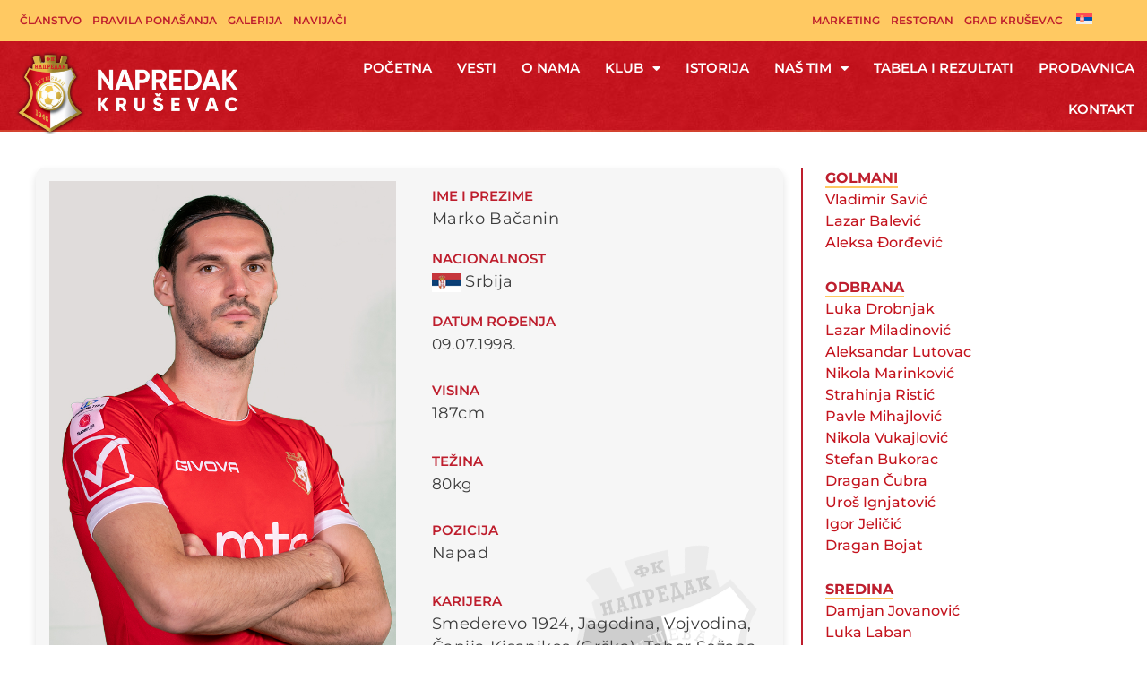

--- FILE ---
content_type: text/html; charset=UTF-8
request_url: https://fknapredak.rs/prvi-tim/marko-bacanin/
body_size: 36233
content:
<!DOCTYPE html>
<html lang="sr-RS">
<head>
<meta charset="UTF-8">
<meta name="viewport" content="width=device-width, initial-scale=1">
	<link rel="profile" href="https://gmpg.org/xfn/11"> 
	<title>Marko Bačanin &#8211; FK Napredak</title>
<meta name='robots' content='max-image-preview:large' />
	<style>img:is([sizes="auto" i], [sizes^="auto," i]) { contain-intrinsic-size: 3000px 1500px }</style>
	<link rel="alternate" hreflang="sr" href="https://fknapredak.rs/prvi-tim/marko-bacanin/" />
<link rel="alternate" hreflang="x-default" href="https://fknapredak.rs/prvi-tim/marko-bacanin/" />
<link rel='dns-prefetch' href='//www.googletagmanager.com' />
<link rel="alternate" type="application/rss+xml" title="FK Napredak &raquo; dovod" href="https://fknapredak.rs/feed/" />
<script>
window._wpemojiSettings = {"baseUrl":"https:\/\/s.w.org\/images\/core\/emoji\/16.0.1\/72x72\/","ext":".png","svgUrl":"https:\/\/s.w.org\/images\/core\/emoji\/16.0.1\/svg\/","svgExt":".svg","source":{"concatemoji":"https:\/\/fknapredak.rs\/wp-includes\/js\/wp-emoji-release.min.js?ver=6.8.3"}};
/*! This file is auto-generated */
!function(s,n){var o,i,e;function c(e){try{var t={supportTests:e,timestamp:(new Date).valueOf()};sessionStorage.setItem(o,JSON.stringify(t))}catch(e){}}function p(e,t,n){e.clearRect(0,0,e.canvas.width,e.canvas.height),e.fillText(t,0,0);var t=new Uint32Array(e.getImageData(0,0,e.canvas.width,e.canvas.height).data),a=(e.clearRect(0,0,e.canvas.width,e.canvas.height),e.fillText(n,0,0),new Uint32Array(e.getImageData(0,0,e.canvas.width,e.canvas.height).data));return t.every(function(e,t){return e===a[t]})}function u(e,t){e.clearRect(0,0,e.canvas.width,e.canvas.height),e.fillText(t,0,0);for(var n=e.getImageData(16,16,1,1),a=0;a<n.data.length;a++)if(0!==n.data[a])return!1;return!0}function f(e,t,n,a){switch(t){case"flag":return n(e,"\ud83c\udff3\ufe0f\u200d\u26a7\ufe0f","\ud83c\udff3\ufe0f\u200b\u26a7\ufe0f")?!1:!n(e,"\ud83c\udde8\ud83c\uddf6","\ud83c\udde8\u200b\ud83c\uddf6")&&!n(e,"\ud83c\udff4\udb40\udc67\udb40\udc62\udb40\udc65\udb40\udc6e\udb40\udc67\udb40\udc7f","\ud83c\udff4\u200b\udb40\udc67\u200b\udb40\udc62\u200b\udb40\udc65\u200b\udb40\udc6e\u200b\udb40\udc67\u200b\udb40\udc7f");case"emoji":return!a(e,"\ud83e\udedf")}return!1}function g(e,t,n,a){var r="undefined"!=typeof WorkerGlobalScope&&self instanceof WorkerGlobalScope?new OffscreenCanvas(300,150):s.createElement("canvas"),o=r.getContext("2d",{willReadFrequently:!0}),i=(o.textBaseline="top",o.font="600 32px Arial",{});return e.forEach(function(e){i[e]=t(o,e,n,a)}),i}function t(e){var t=s.createElement("script");t.src=e,t.defer=!0,s.head.appendChild(t)}"undefined"!=typeof Promise&&(o="wpEmojiSettingsSupports",i=["flag","emoji"],n.supports={everything:!0,everythingExceptFlag:!0},e=new Promise(function(e){s.addEventListener("DOMContentLoaded",e,{once:!0})}),new Promise(function(t){var n=function(){try{var e=JSON.parse(sessionStorage.getItem(o));if("object"==typeof e&&"number"==typeof e.timestamp&&(new Date).valueOf()<e.timestamp+604800&&"object"==typeof e.supportTests)return e.supportTests}catch(e){}return null}();if(!n){if("undefined"!=typeof Worker&&"undefined"!=typeof OffscreenCanvas&&"undefined"!=typeof URL&&URL.createObjectURL&&"undefined"!=typeof Blob)try{var e="postMessage("+g.toString()+"("+[JSON.stringify(i),f.toString(),p.toString(),u.toString()].join(",")+"));",a=new Blob([e],{type:"text/javascript"}),r=new Worker(URL.createObjectURL(a),{name:"wpTestEmojiSupports"});return void(r.onmessage=function(e){c(n=e.data),r.terminate(),t(n)})}catch(e){}c(n=g(i,f,p,u))}t(n)}).then(function(e){for(var t in e)n.supports[t]=e[t],n.supports.everything=n.supports.everything&&n.supports[t],"flag"!==t&&(n.supports.everythingExceptFlag=n.supports.everythingExceptFlag&&n.supports[t]);n.supports.everythingExceptFlag=n.supports.everythingExceptFlag&&!n.supports.flag,n.DOMReady=!1,n.readyCallback=function(){n.DOMReady=!0}}).then(function(){return e}).then(function(){var e;n.supports.everything||(n.readyCallback(),(e=n.source||{}).concatemoji?t(e.concatemoji):e.wpemoji&&e.twemoji&&(t(e.twemoji),t(e.wpemoji)))}))}((window,document),window._wpemojiSettings);
</script>
<link rel='stylesheet' id='astra-theme-css-css' href='https://fknapredak.rs/wp-content/themes/astra/assets/css/minified/style.min.css?ver=4.11.12' media='all' />
<style id='astra-theme-css-inline-css'>
.ast-no-sidebar .entry-content .alignfull {margin-left: calc( -50vw + 50%);margin-right: calc( -50vw + 50%);max-width: 100vw;width: 100vw;}.ast-no-sidebar .entry-content .alignwide {margin-left: calc(-41vw + 50%);margin-right: calc(-41vw + 50%);max-width: unset;width: unset;}.ast-no-sidebar .entry-content .alignfull .alignfull,.ast-no-sidebar .entry-content .alignfull .alignwide,.ast-no-sidebar .entry-content .alignwide .alignfull,.ast-no-sidebar .entry-content .alignwide .alignwide,.ast-no-sidebar .entry-content .wp-block-column .alignfull,.ast-no-sidebar .entry-content .wp-block-column .alignwide{width: 100%;margin-left: auto;margin-right: auto;}.wp-block-gallery,.blocks-gallery-grid {margin: 0;}.wp-block-separator {max-width: 100px;}.wp-block-separator.is-style-wide,.wp-block-separator.is-style-dots {max-width: none;}.entry-content .has-2-columns .wp-block-column:first-child {padding-right: 10px;}.entry-content .has-2-columns .wp-block-column:last-child {padding-left: 10px;}@media (max-width: 782px) {.entry-content .wp-block-columns .wp-block-column {flex-basis: 100%;}.entry-content .has-2-columns .wp-block-column:first-child {padding-right: 0;}.entry-content .has-2-columns .wp-block-column:last-child {padding-left: 0;}}body .entry-content .wp-block-latest-posts {margin-left: 0;}body .entry-content .wp-block-latest-posts li {list-style: none;}.ast-no-sidebar .ast-container .entry-content .wp-block-latest-posts {margin-left: 0;}.ast-header-break-point .entry-content .alignwide {margin-left: auto;margin-right: auto;}.entry-content .blocks-gallery-item img {margin-bottom: auto;}.wp-block-pullquote {border-top: 4px solid #555d66;border-bottom: 4px solid #555d66;color: #40464d;}:root{--ast-post-nav-space:0;--ast-container-default-xlg-padding:6.67em;--ast-container-default-lg-padding:5.67em;--ast-container-default-slg-padding:4.34em;--ast-container-default-md-padding:3.34em;--ast-container-default-sm-padding:6.67em;--ast-container-default-xs-padding:2.4em;--ast-container-default-xxs-padding:1.4em;--ast-code-block-background:#EEEEEE;--ast-comment-inputs-background:#FAFAFA;--ast-normal-container-width:1200px;--ast-narrow-container-width:750px;--ast-blog-title-font-weight:normal;--ast-blog-meta-weight:inherit;--ast-global-color-primary:var(--ast-global-color-5);--ast-global-color-secondary:var(--ast-global-color-4);--ast-global-color-alternate-background:var(--ast-global-color-7);--ast-global-color-subtle-background:var(--ast-global-color-6);--ast-bg-style-guide:#F8FAFC;--ast-shadow-style-guide:0px 0px 4px 0 #00000057;--ast-global-dark-bg-style:#fff;--ast-global-dark-lfs:#fbfbfb;--ast-widget-bg-color:#fafafa;--ast-wc-container-head-bg-color:#fbfbfb;--ast-title-layout-bg:#eeeeee;--ast-search-border-color:#e7e7e7;--ast-lifter-hover-bg:#e6e6e6;--ast-gallery-block-color:#000;--srfm-color-input-label:var(--ast-global-color-2);}html{font-size:93.75%;}a,.page-title{color:#c4141e;}a:hover,a:focus{color:#ffc962;}body,button,input,select,textarea,.ast-button,.ast-custom-button{font-family:-apple-system,BlinkMacSystemFont,Segoe UI,Roboto,Oxygen-Sans,Ubuntu,Cantarell,Helvetica Neue,sans-serif;font-weight:inherit;font-size:15px;font-size:1rem;line-height:var(--ast-body-line-height,1.65em);}blockquote{color:var(--ast-global-color-3);}.ast-site-identity .site-title a{color:var(--ast-global-color-2);}.site-title{font-size:35px;font-size:2.3333333333333rem;display:block;}.site-header .site-description{font-size:15px;font-size:1rem;display:none;}.entry-title{font-size:30px;font-size:2rem;}.archive .ast-article-post .ast-article-inner,.blog .ast-article-post .ast-article-inner,.archive .ast-article-post .ast-article-inner:hover,.blog .ast-article-post .ast-article-inner:hover{overflow:hidden;}h1,.entry-content :where(h1){font-size:48px;font-size:3.2rem;line-height:1.4em;}h2,.entry-content :where(h2){font-size:42px;font-size:2.8rem;line-height:1.3em;}h3,.entry-content :where(h3){font-size:30px;font-size:2rem;line-height:1.3em;}h4,.entry-content :where(h4){font-size:24px;font-size:1.6rem;line-height:1.2em;}h5,.entry-content :where(h5){font-size:20px;font-size:1.3333333333333rem;line-height:1.2em;}h6,.entry-content :where(h6){font-size:16px;font-size:1.0666666666667rem;line-height:1.25em;}::selection{background-color:#c4141e;color:#ffffff;}body,h1,h2,h3,h4,h5,h6,.entry-title a,.entry-content :where(h1,h2,h3,h4,h5,h6){color:var(--ast-global-color-3);}.tagcloud a:hover,.tagcloud a:focus,.tagcloud a.current-item{color:#ffffff;border-color:#c4141e;background-color:#c4141e;}input:focus,input[type="text"]:focus,input[type="email"]:focus,input[type="url"]:focus,input[type="password"]:focus,input[type="reset"]:focus,input[type="search"]:focus,textarea:focus{border-color:#c4141e;}input[type="radio"]:checked,input[type=reset],input[type="checkbox"]:checked,input[type="checkbox"]:hover:checked,input[type="checkbox"]:focus:checked,input[type=range]::-webkit-slider-thumb{border-color:#c4141e;background-color:#c4141e;box-shadow:none;}.site-footer a:hover + .post-count,.site-footer a:focus + .post-count{background:#c4141e;border-color:#c4141e;}.single .nav-links .nav-previous,.single .nav-links .nav-next{color:#c4141e;}.entry-meta,.entry-meta *{line-height:1.45;color:#c4141e;}.entry-meta a:not(.ast-button):hover,.entry-meta a:not(.ast-button):hover *,.entry-meta a:not(.ast-button):focus,.entry-meta a:not(.ast-button):focus *,.page-links > .page-link,.page-links .page-link:hover,.post-navigation a:hover{color:#ffc962;}#cat option,.secondary .calendar_wrap thead a,.secondary .calendar_wrap thead a:visited{color:#c4141e;}.secondary .calendar_wrap #today,.ast-progress-val span{background:#c4141e;}.secondary a:hover + .post-count,.secondary a:focus + .post-count{background:#c4141e;border-color:#c4141e;}.calendar_wrap #today > a{color:#ffffff;}.page-links .page-link,.single .post-navigation a{color:#c4141e;}.ast-search-menu-icon .search-form button.search-submit{padding:0 4px;}.ast-search-menu-icon form.search-form{padding-right:0;}.ast-header-search .ast-search-menu-icon.ast-dropdown-active .search-form,.ast-header-search .ast-search-menu-icon.ast-dropdown-active .search-field:focus{transition:all 0.2s;}.search-form input.search-field:focus{outline:none;}.widget-title,.widget .wp-block-heading{font-size:21px;font-size:1.4rem;color:var(--ast-global-color-3);}.ast-search-menu-icon.slide-search a:focus-visible:focus-visible,.astra-search-icon:focus-visible,#close:focus-visible,a:focus-visible,.ast-menu-toggle:focus-visible,.site .skip-link:focus-visible,.wp-block-loginout input:focus-visible,.wp-block-search.wp-block-search__button-inside .wp-block-search__inside-wrapper,.ast-header-navigation-arrow:focus-visible,.ast-orders-table__row .ast-orders-table__cell:focus-visible,a#ast-apply-coupon:focus-visible,#ast-apply-coupon:focus-visible,#close:focus-visible,.button.search-submit:focus-visible,#search_submit:focus,.normal-search:focus-visible,.ast-header-account-wrap:focus-visible,.astra-cart-drawer-close:focus,.ast-single-variation:focus,.ast-button:focus{outline-style:dotted;outline-color:inherit;outline-width:thin;}input:focus,input[type="text"]:focus,input[type="email"]:focus,input[type="url"]:focus,input[type="password"]:focus,input[type="reset"]:focus,input[type="search"]:focus,input[type="number"]:focus,textarea:focus,.wp-block-search__input:focus,[data-section="section-header-mobile-trigger"] .ast-button-wrap .ast-mobile-menu-trigger-minimal:focus,.ast-mobile-popup-drawer.active .menu-toggle-close:focus,#ast-scroll-top:focus,#coupon_code:focus,#ast-coupon-code:focus{border-style:dotted;border-color:inherit;border-width:thin;}input{outline:none;}.main-header-menu .menu-link,.ast-header-custom-item a{color:var(--ast-global-color-3);}.main-header-menu .menu-item:hover > .menu-link,.main-header-menu .menu-item:hover > .ast-menu-toggle,.main-header-menu .ast-masthead-custom-menu-items a:hover,.main-header-menu .menu-item.focus > .menu-link,.main-header-menu .menu-item.focus > .ast-menu-toggle,.main-header-menu .current-menu-item > .menu-link,.main-header-menu .current-menu-ancestor > .menu-link,.main-header-menu .current-menu-item > .ast-menu-toggle,.main-header-menu .current-menu-ancestor > .ast-menu-toggle{color:#c4141e;}.header-main-layout-3 .ast-main-header-bar-alignment{margin-right:auto;}.header-main-layout-2 .site-header-section-left .ast-site-identity{text-align:left;}body .ast-oembed-container *{position:absolute;top:0;width:100%;height:100%;left:0;}body .wp-block-embed-pocket-casts .ast-oembed-container *{position:unset;}.ast-header-break-point .ast-mobile-menu-buttons-minimal.menu-toggle{background:transparent;color:#c4141e;}.ast-header-break-point .ast-mobile-menu-buttons-outline.menu-toggle{background:transparent;border:1px solid #c4141e;color:#c4141e;}.ast-header-break-point .ast-mobile-menu-buttons-fill.menu-toggle{background:#c4141e;}.ast-single-post-featured-section + article {margin-top: 2em;}.site-content .ast-single-post-featured-section img {width: 100%;overflow: hidden;object-fit: cover;}.site > .ast-single-related-posts-container {margin-top: 0;}@media (min-width: 769px) {.ast-desktop .ast-container--narrow {max-width: var(--ast-narrow-container-width);margin: 0 auto;}}.ast-page-builder-template .hentry {margin: 0;}.ast-page-builder-template .site-content > .ast-container {max-width: 100%;padding: 0;}.ast-page-builder-template .site .site-content #primary {padding: 0;margin: 0;}.ast-page-builder-template .no-results {text-align: center;margin: 4em auto;}.ast-page-builder-template .ast-pagination {padding: 2em;}.ast-page-builder-template .entry-header.ast-no-title.ast-no-thumbnail {margin-top: 0;}.ast-page-builder-template .entry-header.ast-header-without-markup {margin-top: 0;margin-bottom: 0;}.ast-page-builder-template .entry-header.ast-no-title.ast-no-meta {margin-bottom: 0;}.ast-page-builder-template.single .post-navigation {padding-bottom: 2em;}.ast-page-builder-template.single-post .site-content > .ast-container {max-width: 100%;}.ast-page-builder-template .entry-header {margin-top: 4em;margin-left: auto;margin-right: auto;padding-left: 20px;padding-right: 20px;}.single.ast-page-builder-template .entry-header {padding-left: 20px;padding-right: 20px;}.ast-page-builder-template .ast-archive-description {margin: 4em auto 0;padding-left: 20px;padding-right: 20px;}.ast-page-builder-template.ast-no-sidebar .entry-content .alignwide {margin-left: 0;margin-right: 0;}.footer-adv .footer-adv-overlay{border-top-style:solid;border-top-color:#7a7a7a;}.wp-block-buttons.aligncenter{justify-content:center;}@media (max-width:782px){.entry-content .wp-block-columns .wp-block-column{margin-left:0px;}}.wp-block-image.aligncenter{margin-left:auto;margin-right:auto;}.wp-block-table.aligncenter{margin-left:auto;margin-right:auto;}.wp-block-buttons .wp-block-button.is-style-outline .wp-block-button__link.wp-element-button,.ast-outline-button,.wp-block-uagb-buttons-child .uagb-buttons-repeater.ast-outline-button{border-top-width:2px;border-right-width:2px;border-bottom-width:2px;border-left-width:2px;font-family:inherit;font-weight:inherit;line-height:1em;}.wp-block-button .wp-block-button__link.wp-element-button.is-style-outline:not(.has-background),.wp-block-button.is-style-outline>.wp-block-button__link.wp-element-button:not(.has-background),.ast-outline-button{background-color:transparent;}.entry-content[data-ast-blocks-layout] > figure{margin-bottom:1em;}.elementor-widget-container .elementor-loop-container .e-loop-item[data-elementor-type="loop-item"]{width:100%;}@media (max-width:768px){.ast-left-sidebar #content > .ast-container{display:flex;flex-direction:column-reverse;width:100%;}.ast-separate-container .ast-article-post,.ast-separate-container .ast-article-single{padding:1.5em 2.14em;}.ast-author-box img.avatar{margin:20px 0 0 0;}}@media (min-width:769px){.ast-separate-container.ast-right-sidebar #primary,.ast-separate-container.ast-left-sidebar #primary{border:0;}.search-no-results.ast-separate-container #primary{margin-bottom:4em;}}.menu-toggle,button,.ast-button,.ast-custom-button,.button,input#submit,input[type="button"],input[type="submit"],input[type="reset"]{color:#ffffff;border-color:#c4141e;background-color:#c4141e;padding-top:10px;padding-right:40px;padding-bottom:10px;padding-left:40px;font-family:inherit;font-weight:inherit;}button:focus,.menu-toggle:hover,button:hover,.ast-button:hover,.ast-custom-button:hover .button:hover,.ast-custom-button:hover,input[type=reset]:hover,input[type=reset]:focus,input#submit:hover,input#submit:focus,input[type="button"]:hover,input[type="button"]:focus,input[type="submit"]:hover,input[type="submit"]:focus{color:#000000;background-color:#ffc962;border-color:#ffc962;}@media (max-width:768px){.ast-mobile-header-stack .main-header-bar .ast-search-menu-icon{display:inline-block;}.ast-header-break-point.ast-header-custom-item-outside .ast-mobile-header-stack .main-header-bar .ast-search-icon{margin:0;}.ast-comment-avatar-wrap img{max-width:2.5em;}.ast-comment-meta{padding:0 1.8888em 1.3333em;}.ast-separate-container .ast-comment-list li.depth-1{padding:1.5em 2.14em;}.ast-separate-container .comment-respond{padding:2em 2.14em;}}@media (min-width:544px){.ast-container{max-width:100%;}}@media (max-width:544px){.ast-separate-container .ast-article-post,.ast-separate-container .ast-article-single,.ast-separate-container .comments-title,.ast-separate-container .ast-archive-description{padding:1.5em 1em;}.ast-separate-container #content .ast-container{padding-left:0.54em;padding-right:0.54em;}.ast-separate-container .ast-comment-list .bypostauthor{padding:.5em;}.ast-search-menu-icon.ast-dropdown-active .search-field{width:170px;}.site-branding img,.site-header .site-logo-img .custom-logo-link img{max-width:100%;}} #ast-mobile-header .ast-site-header-cart-li a{pointer-events:none;}.ast-no-sidebar.ast-separate-container .entry-content .alignfull {margin-left: -6.67em;margin-right: -6.67em;width: auto;}@media (max-width: 1200px) {.ast-no-sidebar.ast-separate-container .entry-content .alignfull {margin-left: -2.4em;margin-right: -2.4em;}}@media (max-width: 768px) {.ast-no-sidebar.ast-separate-container .entry-content .alignfull {margin-left: -2.14em;margin-right: -2.14em;}}@media (max-width: 544px) {.ast-no-sidebar.ast-separate-container .entry-content .alignfull {margin-left: -1em;margin-right: -1em;}}.ast-no-sidebar.ast-separate-container .entry-content .alignwide {margin-left: -20px;margin-right: -20px;}.ast-no-sidebar.ast-separate-container .entry-content .wp-block-column .alignfull,.ast-no-sidebar.ast-separate-container .entry-content .wp-block-column .alignwide {margin-left: auto;margin-right: auto;width: 100%;}@media (max-width:768px){.site-title{display:block;}.site-header .site-description{display:none;}h1,.entry-content :where(h1){font-size:30px;}h2,.entry-content :where(h2){font-size:25px;}h3,.entry-content :where(h3){font-size:20px;}}@media (max-width:544px){.site-title{display:block;}.site-header .site-description{display:none;}h1,.entry-content :where(h1){font-size:30px;}h2,.entry-content :where(h2){font-size:25px;}h3,.entry-content :where(h3){font-size:20px;}}@media (max-width:768px){html{font-size:85.5%;}}@media (max-width:544px){html{font-size:85.5%;}}@media (min-width:769px){.ast-container{max-width:1240px;}}@font-face {font-family: "Astra";src: url(https://fknapredak.rs/wp-content/themes/astra/assets/fonts/astra.woff) format("woff"),url(https://fknapredak.rs/wp-content/themes/astra/assets/fonts/astra.ttf) format("truetype"),url(https://fknapredak.rs/wp-content/themes/astra/assets/fonts/astra.svg#astra) format("svg");font-weight: normal;font-style: normal;font-display: fallback;}@media (max-width:921px) {.main-header-bar .main-header-bar-navigation{display:none;}}.ast-desktop .main-header-menu.submenu-with-border .sub-menu,.ast-desktop .main-header-menu.submenu-with-border .astra-full-megamenu-wrapper{border-color:#c4141e;}.ast-desktop .main-header-menu.submenu-with-border .sub-menu{border-top-width:2px;border-style:solid;}.ast-desktop .main-header-menu.submenu-with-border .sub-menu .sub-menu{top:-2px;}.ast-desktop .main-header-menu.submenu-with-border .sub-menu .menu-link,.ast-desktop .main-header-menu.submenu-with-border .children .menu-link{border-bottom-width:0px;border-style:solid;border-color:#eaeaea;}@media (min-width:769px){.main-header-menu .sub-menu .menu-item.ast-left-align-sub-menu:hover > .sub-menu,.main-header-menu .sub-menu .menu-item.ast-left-align-sub-menu.focus > .sub-menu{margin-left:-0px;}}.ast-small-footer{border-top-style:solid;border-top-width:1px;border-top-color:#01073e;}.site .comments-area{padding-bottom:3em;}.ast-header-break-point.ast-header-custom-item-inside .main-header-bar .main-header-bar-navigation .ast-search-icon {display: none;}.ast-header-break-point.ast-header-custom-item-inside .main-header-bar .ast-search-menu-icon .search-form {padding: 0;display: block;overflow: hidden;}.ast-header-break-point .ast-header-custom-item .widget:last-child {margin-bottom: 1em;}.ast-header-custom-item .widget {margin: 0.5em;display: inline-block;vertical-align: middle;}.ast-header-custom-item .widget p {margin-bottom: 0;}.ast-header-custom-item .widget li {width: auto;}.ast-header-custom-item-inside .button-custom-menu-item .menu-link {display: none;}.ast-header-custom-item-inside.ast-header-break-point .button-custom-menu-item .ast-custom-button-link {display: none;}.ast-header-custom-item-inside.ast-header-break-point .button-custom-menu-item .menu-link {display: block;}.ast-header-break-point.ast-header-custom-item-outside .main-header-bar .ast-search-icon {margin-right: 1em;}.ast-header-break-point.ast-header-custom-item-inside .main-header-bar .ast-search-menu-icon .search-field,.ast-header-break-point.ast-header-custom-item-inside .main-header-bar .ast-search-menu-icon.ast-inline-search .search-field {width: 100%;padding-right: 5.5em;}.ast-header-break-point.ast-header-custom-item-inside .main-header-bar .ast-search-menu-icon .search-submit {display: block;position: absolute;height: 100%;top: 0;right: 0;padding: 0 1em;border-radius: 0;}.ast-header-break-point .ast-header-custom-item .ast-masthead-custom-menu-items {padding-left: 20px;padding-right: 20px;margin-bottom: 1em;margin-top: 1em;}.ast-header-custom-item-inside.ast-header-break-point .button-custom-menu-item {padding-left: 0;padding-right: 0;margin-top: 0;margin-bottom: 0;}.astra-icon-down_arrow::after {content: "\e900";font-family: Astra;}.astra-icon-close::after {content: "\e5cd";font-family: Astra;}.astra-icon-drag_handle::after {content: "\e25d";font-family: Astra;}.astra-icon-format_align_justify::after {content: "\e235";font-family: Astra;}.astra-icon-menu::after {content: "\e5d2";font-family: Astra;}.astra-icon-reorder::after {content: "\e8fe";font-family: Astra;}.astra-icon-search::after {content: "\e8b6";font-family: Astra;}.astra-icon-zoom_in::after {content: "\e56b";font-family: Astra;}.astra-icon-check-circle::after {content: "\e901";font-family: Astra;}.astra-icon-shopping-cart::after {content: "\f07a";font-family: Astra;}.astra-icon-shopping-bag::after {content: "\f290";font-family: Astra;}.astra-icon-shopping-basket::after {content: "\f291";font-family: Astra;}.astra-icon-circle-o::after {content: "\e903";font-family: Astra;}.astra-icon-certificate::after {content: "\e902";font-family: Astra;}blockquote {padding: 1.2em;}:root .has-ast-global-color-0-color{color:var(--ast-global-color-0);}:root .has-ast-global-color-0-background-color{background-color:var(--ast-global-color-0);}:root .wp-block-button .has-ast-global-color-0-color{color:var(--ast-global-color-0);}:root .wp-block-button .has-ast-global-color-0-background-color{background-color:var(--ast-global-color-0);}:root .has-ast-global-color-1-color{color:var(--ast-global-color-1);}:root .has-ast-global-color-1-background-color{background-color:var(--ast-global-color-1);}:root .wp-block-button .has-ast-global-color-1-color{color:var(--ast-global-color-1);}:root .wp-block-button .has-ast-global-color-1-background-color{background-color:var(--ast-global-color-1);}:root .has-ast-global-color-2-color{color:var(--ast-global-color-2);}:root .has-ast-global-color-2-background-color{background-color:var(--ast-global-color-2);}:root .wp-block-button .has-ast-global-color-2-color{color:var(--ast-global-color-2);}:root .wp-block-button .has-ast-global-color-2-background-color{background-color:var(--ast-global-color-2);}:root .has-ast-global-color-3-color{color:var(--ast-global-color-3);}:root .has-ast-global-color-3-background-color{background-color:var(--ast-global-color-3);}:root .wp-block-button .has-ast-global-color-3-color{color:var(--ast-global-color-3);}:root .wp-block-button .has-ast-global-color-3-background-color{background-color:var(--ast-global-color-3);}:root .has-ast-global-color-4-color{color:var(--ast-global-color-4);}:root .has-ast-global-color-4-background-color{background-color:var(--ast-global-color-4);}:root .wp-block-button .has-ast-global-color-4-color{color:var(--ast-global-color-4);}:root .wp-block-button .has-ast-global-color-4-background-color{background-color:var(--ast-global-color-4);}:root .has-ast-global-color-5-color{color:var(--ast-global-color-5);}:root .has-ast-global-color-5-background-color{background-color:var(--ast-global-color-5);}:root .wp-block-button .has-ast-global-color-5-color{color:var(--ast-global-color-5);}:root .wp-block-button .has-ast-global-color-5-background-color{background-color:var(--ast-global-color-5);}:root .has-ast-global-color-6-color{color:var(--ast-global-color-6);}:root .has-ast-global-color-6-background-color{background-color:var(--ast-global-color-6);}:root .wp-block-button .has-ast-global-color-6-color{color:var(--ast-global-color-6);}:root .wp-block-button .has-ast-global-color-6-background-color{background-color:var(--ast-global-color-6);}:root .has-ast-global-color-7-color{color:var(--ast-global-color-7);}:root .has-ast-global-color-7-background-color{background-color:var(--ast-global-color-7);}:root .wp-block-button .has-ast-global-color-7-color{color:var(--ast-global-color-7);}:root .wp-block-button .has-ast-global-color-7-background-color{background-color:var(--ast-global-color-7);}:root .has-ast-global-color-8-color{color:var(--ast-global-color-8);}:root .has-ast-global-color-8-background-color{background-color:var(--ast-global-color-8);}:root .wp-block-button .has-ast-global-color-8-color{color:var(--ast-global-color-8);}:root .wp-block-button .has-ast-global-color-8-background-color{background-color:var(--ast-global-color-8);}:root{--ast-global-color-0:#0170B9;--ast-global-color-1:#3a3a3a;--ast-global-color-2:#3a3a3a;--ast-global-color-3:#4B4F58;--ast-global-color-4:#F5F5F5;--ast-global-color-5:#FFFFFF;--ast-global-color-6:#E5E5E5;--ast-global-color-7:#424242;--ast-global-color-8:#000000;}:root {--ast-border-color : #dddddd;}.ast-single-entry-banner {-js-display: flex;display: flex;flex-direction: column;justify-content: center;text-align: center;position: relative;background: var(--ast-title-layout-bg);}.ast-single-entry-banner[data-banner-layout="layout-1"] {max-width: 1200px;background: inherit;padding: 20px 0;}.ast-single-entry-banner[data-banner-width-type="custom"] {margin: 0 auto;width: 100%;}.ast-single-entry-banner + .site-content .entry-header {margin-bottom: 0;}.site .ast-author-avatar {--ast-author-avatar-size: ;}a.ast-underline-text {text-decoration: underline;}.ast-container > .ast-terms-link {position: relative;display: block;}a.ast-button.ast-badge-tax {padding: 4px 8px;border-radius: 3px;font-size: inherit;}header.entry-header{text-align:left;}header.entry-header > *:not(:last-child){margin-bottom:10px;}@media (max-width:768px){header.entry-header{text-align:left;}}@media (max-width:544px){header.entry-header{text-align:left;}}.ast-archive-entry-banner {-js-display: flex;display: flex;flex-direction: column;justify-content: center;text-align: center;position: relative;background: var(--ast-title-layout-bg);}.ast-archive-entry-banner[data-banner-width-type="custom"] {margin: 0 auto;width: 100%;}.ast-archive-entry-banner[data-banner-layout="layout-1"] {background: inherit;padding: 20px 0;text-align: left;}body.archive .ast-archive-description{max-width:1200px;width:100%;text-align:left;padding-top:3em;padding-right:3em;padding-bottom:3em;padding-left:3em;}body.archive .ast-archive-description .ast-archive-title,body.archive .ast-archive-description .ast-archive-title *{font-size:40px;font-size:2.6666666666667rem;}body.archive .ast-archive-description > *:not(:last-child){margin-bottom:10px;}@media (max-width:768px){body.archive .ast-archive-description{text-align:left;}}@media (max-width:544px){body.archive .ast-archive-description{text-align:left;}}.ast-breadcrumbs .trail-browse,.ast-breadcrumbs .trail-items,.ast-breadcrumbs .trail-items li{display:inline-block;margin:0;padding:0;border:none;background:inherit;text-indent:0;text-decoration:none;}.ast-breadcrumbs .trail-browse{font-size:inherit;font-style:inherit;font-weight:inherit;color:inherit;}.ast-breadcrumbs .trail-items{list-style:none;}.trail-items li::after{padding:0 0.3em;content:"\00bb";}.trail-items li:last-of-type::after{display:none;}h1,h2,h3,h4,h5,h6,.entry-content :where(h1,h2,h3,h4,h5,h6){color:var(--ast-global-color-2);}.elementor-widget-heading .elementor-heading-title{margin:0;}.elementor-page .ast-menu-toggle{color:unset !important;background:unset !important;}.elementor-post.elementor-grid-item.hentry{margin-bottom:0;}.woocommerce div.product .elementor-element.elementor-products-grid .related.products ul.products li.product,.elementor-element .elementor-wc-products .woocommerce[class*='columns-'] ul.products li.product{width:auto;margin:0;float:none;}body .elementor hr{background-color:#ccc;margin:0;}.ast-left-sidebar .elementor-section.elementor-section-stretched,.ast-right-sidebar .elementor-section.elementor-section-stretched{max-width:100%;left:0 !important;}.elementor-posts-container [CLASS*="ast-width-"]{width:100%;}.elementor-template-full-width .ast-container{display:block;}.elementor-screen-only,.screen-reader-text,.screen-reader-text span,.ui-helper-hidden-accessible{top:0 !important;}@media (max-width:544px){.elementor-element .elementor-wc-products .woocommerce[class*="columns-"] ul.products li.product{width:auto;margin:0;}.elementor-element .woocommerce .woocommerce-result-count{float:none;}}.ast-header-break-point .main-header-bar{border-bottom-width:1px;}@media (min-width:769px){.main-header-bar{border-bottom-width:1px;}}.main-header-menu .menu-item, #astra-footer-menu .menu-item, .main-header-bar .ast-masthead-custom-menu-items{-js-display:flex;display:flex;-webkit-box-pack:center;-webkit-justify-content:center;-moz-box-pack:center;-ms-flex-pack:center;justify-content:center;-webkit-box-orient:vertical;-webkit-box-direction:normal;-webkit-flex-direction:column;-moz-box-orient:vertical;-moz-box-direction:normal;-ms-flex-direction:column;flex-direction:column;}.main-header-menu > .menu-item > .menu-link, #astra-footer-menu > .menu-item > .menu-link{height:100%;-webkit-box-align:center;-webkit-align-items:center;-moz-box-align:center;-ms-flex-align:center;align-items:center;-js-display:flex;display:flex;}.ast-primary-menu-disabled .main-header-bar .ast-masthead-custom-menu-items{flex:unset;}.header-main-layout-1 .ast-flex.main-header-container, .header-main-layout-3 .ast-flex.main-header-container{-webkit-align-content:center;-ms-flex-line-pack:center;align-content:center;-webkit-box-align:center;-webkit-align-items:center;-moz-box-align:center;-ms-flex-align:center;align-items:center;}.main-header-menu .sub-menu .menu-item.menu-item-has-children > .menu-link:after{position:absolute;right:1em;top:50%;transform:translate(0,-50%) rotate(270deg);}.ast-header-break-point .main-header-bar .main-header-bar-navigation .page_item_has_children > .ast-menu-toggle::before, .ast-header-break-point .main-header-bar .main-header-bar-navigation .menu-item-has-children > .ast-menu-toggle::before, .ast-mobile-popup-drawer .main-header-bar-navigation .menu-item-has-children>.ast-menu-toggle::before, .ast-header-break-point .ast-mobile-header-wrap .main-header-bar-navigation .menu-item-has-children > .ast-menu-toggle::before{font-weight:bold;content:"\e900";font-family:Astra;text-decoration:inherit;display:inline-block;}.ast-header-break-point .main-navigation ul.sub-menu .menu-item .menu-link:before{content:"\e900";font-family:Astra;font-size:.65em;text-decoration:inherit;display:inline-block;transform:translate(0, -2px) rotateZ(270deg);margin-right:5px;}.widget_search .search-form:after{font-family:Astra;font-size:1.2em;font-weight:normal;content:"\e8b6";position:absolute;top:50%;right:15px;transform:translate(0, -50%);}.astra-search-icon::before{content:"\e8b6";font-family:Astra;font-style:normal;font-weight:normal;text-decoration:inherit;text-align:center;-webkit-font-smoothing:antialiased;-moz-osx-font-smoothing:grayscale;z-index:3;}.main-header-bar .main-header-bar-navigation .page_item_has_children > a:after, .main-header-bar .main-header-bar-navigation .menu-item-has-children > a:after, .menu-item-has-children .ast-header-navigation-arrow:after{content:"\e900";display:inline-block;font-family:Astra;font-size:.6rem;font-weight:bold;text-rendering:auto;-webkit-font-smoothing:antialiased;-moz-osx-font-smoothing:grayscale;margin-left:10px;line-height:normal;}.menu-item-has-children .sub-menu .ast-header-navigation-arrow:after{margin-left:0;}.ast-mobile-popup-drawer .main-header-bar-navigation .ast-submenu-expanded>.ast-menu-toggle::before{transform:rotateX(180deg);}.ast-header-break-point .main-header-bar-navigation .menu-item-has-children > .menu-link:after{display:none;}@media (min-width:769px){.ast-builder-menu .main-navigation > ul > li:last-child a{margin-right:0;}}.ast-separate-container .ast-article-inner{background-color:transparent;background-image:none;}.ast-separate-container .ast-article-post{background-color:var(--ast-global-color-5);}@media (max-width:768px){.ast-separate-container .ast-article-post{background-color:var(--ast-global-color-5);}}@media (max-width:544px){.ast-separate-container .ast-article-post{background-color:var(--ast-global-color-5);}}.ast-separate-container .ast-article-single:not(.ast-related-post), .ast-separate-container .error-404, .ast-separate-container .no-results, .single.ast-separate-container  .ast-author-meta, .ast-separate-container .related-posts-title-wrapper, .ast-separate-container .comments-count-wrapper, .ast-box-layout.ast-plain-container .site-content, .ast-padded-layout.ast-plain-container .site-content, .ast-separate-container .ast-archive-description, .ast-separate-container .comments-area .comment-respond, .ast-separate-container .comments-area .ast-comment-list li, .ast-separate-container .comments-area .comments-title{background-color:var(--ast-global-color-5);}@media (max-width:768px){.ast-separate-container .ast-article-single:not(.ast-related-post), .ast-separate-container .error-404, .ast-separate-container .no-results, .single.ast-separate-container  .ast-author-meta, .ast-separate-container .related-posts-title-wrapper, .ast-separate-container .comments-count-wrapper, .ast-box-layout.ast-plain-container .site-content, .ast-padded-layout.ast-plain-container .site-content, .ast-separate-container .ast-archive-description{background-color:var(--ast-global-color-5);}}@media (max-width:544px){.ast-separate-container .ast-article-single:not(.ast-related-post), .ast-separate-container .error-404, .ast-separate-container .no-results, .single.ast-separate-container  .ast-author-meta, .ast-separate-container .related-posts-title-wrapper, .ast-separate-container .comments-count-wrapper, .ast-box-layout.ast-plain-container .site-content, .ast-padded-layout.ast-plain-container .site-content, .ast-separate-container .ast-archive-description{background-color:var(--ast-global-color-5);}}.ast-separate-container.ast-two-container #secondary .widget{background-color:var(--ast-global-color-5);}@media (max-width:768px){.ast-separate-container.ast-two-container #secondary .widget{background-color:var(--ast-global-color-5);}}@media (max-width:544px){.ast-separate-container.ast-two-container #secondary .widget{background-color:var(--ast-global-color-5);}}:root{--e-global-color-astglobalcolor0:#0170B9;--e-global-color-astglobalcolor1:#3a3a3a;--e-global-color-astglobalcolor2:#3a3a3a;--e-global-color-astglobalcolor3:#4B4F58;--e-global-color-astglobalcolor4:#F5F5F5;--e-global-color-astglobalcolor5:#FFFFFF;--e-global-color-astglobalcolor6:#E5E5E5;--e-global-color-astglobalcolor7:#424242;--e-global-color-astglobalcolor8:#000000;}
</style>
<style id='wp-emoji-styles-inline-css'>

	img.wp-smiley, img.emoji {
		display: inline !important;
		border: none !important;
		box-shadow: none !important;
		height: 1em !important;
		width: 1em !important;
		margin: 0 0.07em !important;
		vertical-align: -0.1em !important;
		background: none !important;
		padding: 0 !important;
	}
</style>
<link rel='stylesheet' id='jet-engine-frontend-css' href='https://fknapredak.rs/wp-content/plugins/jet-engine/assets/css/frontend.css?ver=3.7.5' media='all' />
<style id='global-styles-inline-css'>
:root{--wp--preset--aspect-ratio--square: 1;--wp--preset--aspect-ratio--4-3: 4/3;--wp--preset--aspect-ratio--3-4: 3/4;--wp--preset--aspect-ratio--3-2: 3/2;--wp--preset--aspect-ratio--2-3: 2/3;--wp--preset--aspect-ratio--16-9: 16/9;--wp--preset--aspect-ratio--9-16: 9/16;--wp--preset--color--black: #000000;--wp--preset--color--cyan-bluish-gray: #abb8c3;--wp--preset--color--white: #ffffff;--wp--preset--color--pale-pink: #f78da7;--wp--preset--color--vivid-red: #cf2e2e;--wp--preset--color--luminous-vivid-orange: #ff6900;--wp--preset--color--luminous-vivid-amber: #fcb900;--wp--preset--color--light-green-cyan: #7bdcb5;--wp--preset--color--vivid-green-cyan: #00d084;--wp--preset--color--pale-cyan-blue: #8ed1fc;--wp--preset--color--vivid-cyan-blue: #0693e3;--wp--preset--color--vivid-purple: #9b51e0;--wp--preset--color--ast-global-color-0: var(--ast-global-color-0);--wp--preset--color--ast-global-color-1: var(--ast-global-color-1);--wp--preset--color--ast-global-color-2: var(--ast-global-color-2);--wp--preset--color--ast-global-color-3: var(--ast-global-color-3);--wp--preset--color--ast-global-color-4: var(--ast-global-color-4);--wp--preset--color--ast-global-color-5: var(--ast-global-color-5);--wp--preset--color--ast-global-color-6: var(--ast-global-color-6);--wp--preset--color--ast-global-color-7: var(--ast-global-color-7);--wp--preset--color--ast-global-color-8: var(--ast-global-color-8);--wp--preset--gradient--vivid-cyan-blue-to-vivid-purple: linear-gradient(135deg,rgba(6,147,227,1) 0%,rgb(155,81,224) 100%);--wp--preset--gradient--light-green-cyan-to-vivid-green-cyan: linear-gradient(135deg,rgb(122,220,180) 0%,rgb(0,208,130) 100%);--wp--preset--gradient--luminous-vivid-amber-to-luminous-vivid-orange: linear-gradient(135deg,rgba(252,185,0,1) 0%,rgba(255,105,0,1) 100%);--wp--preset--gradient--luminous-vivid-orange-to-vivid-red: linear-gradient(135deg,rgba(255,105,0,1) 0%,rgb(207,46,46) 100%);--wp--preset--gradient--very-light-gray-to-cyan-bluish-gray: linear-gradient(135deg,rgb(238,238,238) 0%,rgb(169,184,195) 100%);--wp--preset--gradient--cool-to-warm-spectrum: linear-gradient(135deg,rgb(74,234,220) 0%,rgb(151,120,209) 20%,rgb(207,42,186) 40%,rgb(238,44,130) 60%,rgb(251,105,98) 80%,rgb(254,248,76) 100%);--wp--preset--gradient--blush-light-purple: linear-gradient(135deg,rgb(255,206,236) 0%,rgb(152,150,240) 100%);--wp--preset--gradient--blush-bordeaux: linear-gradient(135deg,rgb(254,205,165) 0%,rgb(254,45,45) 50%,rgb(107,0,62) 100%);--wp--preset--gradient--luminous-dusk: linear-gradient(135deg,rgb(255,203,112) 0%,rgb(199,81,192) 50%,rgb(65,88,208) 100%);--wp--preset--gradient--pale-ocean: linear-gradient(135deg,rgb(255,245,203) 0%,rgb(182,227,212) 50%,rgb(51,167,181) 100%);--wp--preset--gradient--electric-grass: linear-gradient(135deg,rgb(202,248,128) 0%,rgb(113,206,126) 100%);--wp--preset--gradient--midnight: linear-gradient(135deg,rgb(2,3,129) 0%,rgb(40,116,252) 100%);--wp--preset--font-size--small: 13px;--wp--preset--font-size--medium: 20px;--wp--preset--font-size--large: 36px;--wp--preset--font-size--x-large: 42px;--wp--preset--spacing--20: 0.44rem;--wp--preset--spacing--30: 0.67rem;--wp--preset--spacing--40: 1rem;--wp--preset--spacing--50: 1.5rem;--wp--preset--spacing--60: 2.25rem;--wp--preset--spacing--70: 3.38rem;--wp--preset--spacing--80: 5.06rem;--wp--preset--shadow--natural: 6px 6px 9px rgba(0, 0, 0, 0.2);--wp--preset--shadow--deep: 12px 12px 50px rgba(0, 0, 0, 0.4);--wp--preset--shadow--sharp: 6px 6px 0px rgba(0, 0, 0, 0.2);--wp--preset--shadow--outlined: 6px 6px 0px -3px rgba(255, 255, 255, 1), 6px 6px rgba(0, 0, 0, 1);--wp--preset--shadow--crisp: 6px 6px 0px rgba(0, 0, 0, 1);}:root { --wp--style--global--content-size: var(--wp--custom--ast-content-width-size);--wp--style--global--wide-size: var(--wp--custom--ast-wide-width-size); }:where(body) { margin: 0; }.wp-site-blocks > .alignleft { float: left; margin-right: 2em; }.wp-site-blocks > .alignright { float: right; margin-left: 2em; }.wp-site-blocks > .aligncenter { justify-content: center; margin-left: auto; margin-right: auto; }:where(.wp-site-blocks) > * { margin-block-start: 24px; margin-block-end: 0; }:where(.wp-site-blocks) > :first-child { margin-block-start: 0; }:where(.wp-site-blocks) > :last-child { margin-block-end: 0; }:root { --wp--style--block-gap: 24px; }:root :where(.is-layout-flow) > :first-child{margin-block-start: 0;}:root :where(.is-layout-flow) > :last-child{margin-block-end: 0;}:root :where(.is-layout-flow) > *{margin-block-start: 24px;margin-block-end: 0;}:root :where(.is-layout-constrained) > :first-child{margin-block-start: 0;}:root :where(.is-layout-constrained) > :last-child{margin-block-end: 0;}:root :where(.is-layout-constrained) > *{margin-block-start: 24px;margin-block-end: 0;}:root :where(.is-layout-flex){gap: 24px;}:root :where(.is-layout-grid){gap: 24px;}.is-layout-flow > .alignleft{float: left;margin-inline-start: 0;margin-inline-end: 2em;}.is-layout-flow > .alignright{float: right;margin-inline-start: 2em;margin-inline-end: 0;}.is-layout-flow > .aligncenter{margin-left: auto !important;margin-right: auto !important;}.is-layout-constrained > .alignleft{float: left;margin-inline-start: 0;margin-inline-end: 2em;}.is-layout-constrained > .alignright{float: right;margin-inline-start: 2em;margin-inline-end: 0;}.is-layout-constrained > .aligncenter{margin-left: auto !important;margin-right: auto !important;}.is-layout-constrained > :where(:not(.alignleft):not(.alignright):not(.alignfull)){max-width: var(--wp--style--global--content-size);margin-left: auto !important;margin-right: auto !important;}.is-layout-constrained > .alignwide{max-width: var(--wp--style--global--wide-size);}body .is-layout-flex{display: flex;}.is-layout-flex{flex-wrap: wrap;align-items: center;}.is-layout-flex > :is(*, div){margin: 0;}body .is-layout-grid{display: grid;}.is-layout-grid > :is(*, div){margin: 0;}body{padding-top: 0px;padding-right: 0px;padding-bottom: 0px;padding-left: 0px;}a:where(:not(.wp-element-button)){text-decoration: none;}:root :where(.wp-element-button, .wp-block-button__link){background-color: #32373c;border-width: 0;color: #fff;font-family: inherit;font-size: inherit;line-height: inherit;padding: calc(0.667em + 2px) calc(1.333em + 2px);text-decoration: none;}.has-black-color{color: var(--wp--preset--color--black) !important;}.has-cyan-bluish-gray-color{color: var(--wp--preset--color--cyan-bluish-gray) !important;}.has-white-color{color: var(--wp--preset--color--white) !important;}.has-pale-pink-color{color: var(--wp--preset--color--pale-pink) !important;}.has-vivid-red-color{color: var(--wp--preset--color--vivid-red) !important;}.has-luminous-vivid-orange-color{color: var(--wp--preset--color--luminous-vivid-orange) !important;}.has-luminous-vivid-amber-color{color: var(--wp--preset--color--luminous-vivid-amber) !important;}.has-light-green-cyan-color{color: var(--wp--preset--color--light-green-cyan) !important;}.has-vivid-green-cyan-color{color: var(--wp--preset--color--vivid-green-cyan) !important;}.has-pale-cyan-blue-color{color: var(--wp--preset--color--pale-cyan-blue) !important;}.has-vivid-cyan-blue-color{color: var(--wp--preset--color--vivid-cyan-blue) !important;}.has-vivid-purple-color{color: var(--wp--preset--color--vivid-purple) !important;}.has-ast-global-color-0-color{color: var(--wp--preset--color--ast-global-color-0) !important;}.has-ast-global-color-1-color{color: var(--wp--preset--color--ast-global-color-1) !important;}.has-ast-global-color-2-color{color: var(--wp--preset--color--ast-global-color-2) !important;}.has-ast-global-color-3-color{color: var(--wp--preset--color--ast-global-color-3) !important;}.has-ast-global-color-4-color{color: var(--wp--preset--color--ast-global-color-4) !important;}.has-ast-global-color-5-color{color: var(--wp--preset--color--ast-global-color-5) !important;}.has-ast-global-color-6-color{color: var(--wp--preset--color--ast-global-color-6) !important;}.has-ast-global-color-7-color{color: var(--wp--preset--color--ast-global-color-7) !important;}.has-ast-global-color-8-color{color: var(--wp--preset--color--ast-global-color-8) !important;}.has-black-background-color{background-color: var(--wp--preset--color--black) !important;}.has-cyan-bluish-gray-background-color{background-color: var(--wp--preset--color--cyan-bluish-gray) !important;}.has-white-background-color{background-color: var(--wp--preset--color--white) !important;}.has-pale-pink-background-color{background-color: var(--wp--preset--color--pale-pink) !important;}.has-vivid-red-background-color{background-color: var(--wp--preset--color--vivid-red) !important;}.has-luminous-vivid-orange-background-color{background-color: var(--wp--preset--color--luminous-vivid-orange) !important;}.has-luminous-vivid-amber-background-color{background-color: var(--wp--preset--color--luminous-vivid-amber) !important;}.has-light-green-cyan-background-color{background-color: var(--wp--preset--color--light-green-cyan) !important;}.has-vivid-green-cyan-background-color{background-color: var(--wp--preset--color--vivid-green-cyan) !important;}.has-pale-cyan-blue-background-color{background-color: var(--wp--preset--color--pale-cyan-blue) !important;}.has-vivid-cyan-blue-background-color{background-color: var(--wp--preset--color--vivid-cyan-blue) !important;}.has-vivid-purple-background-color{background-color: var(--wp--preset--color--vivid-purple) !important;}.has-ast-global-color-0-background-color{background-color: var(--wp--preset--color--ast-global-color-0) !important;}.has-ast-global-color-1-background-color{background-color: var(--wp--preset--color--ast-global-color-1) !important;}.has-ast-global-color-2-background-color{background-color: var(--wp--preset--color--ast-global-color-2) !important;}.has-ast-global-color-3-background-color{background-color: var(--wp--preset--color--ast-global-color-3) !important;}.has-ast-global-color-4-background-color{background-color: var(--wp--preset--color--ast-global-color-4) !important;}.has-ast-global-color-5-background-color{background-color: var(--wp--preset--color--ast-global-color-5) !important;}.has-ast-global-color-6-background-color{background-color: var(--wp--preset--color--ast-global-color-6) !important;}.has-ast-global-color-7-background-color{background-color: var(--wp--preset--color--ast-global-color-7) !important;}.has-ast-global-color-8-background-color{background-color: var(--wp--preset--color--ast-global-color-8) !important;}.has-black-border-color{border-color: var(--wp--preset--color--black) !important;}.has-cyan-bluish-gray-border-color{border-color: var(--wp--preset--color--cyan-bluish-gray) !important;}.has-white-border-color{border-color: var(--wp--preset--color--white) !important;}.has-pale-pink-border-color{border-color: var(--wp--preset--color--pale-pink) !important;}.has-vivid-red-border-color{border-color: var(--wp--preset--color--vivid-red) !important;}.has-luminous-vivid-orange-border-color{border-color: var(--wp--preset--color--luminous-vivid-orange) !important;}.has-luminous-vivid-amber-border-color{border-color: var(--wp--preset--color--luminous-vivid-amber) !important;}.has-light-green-cyan-border-color{border-color: var(--wp--preset--color--light-green-cyan) !important;}.has-vivid-green-cyan-border-color{border-color: var(--wp--preset--color--vivid-green-cyan) !important;}.has-pale-cyan-blue-border-color{border-color: var(--wp--preset--color--pale-cyan-blue) !important;}.has-vivid-cyan-blue-border-color{border-color: var(--wp--preset--color--vivid-cyan-blue) !important;}.has-vivid-purple-border-color{border-color: var(--wp--preset--color--vivid-purple) !important;}.has-ast-global-color-0-border-color{border-color: var(--wp--preset--color--ast-global-color-0) !important;}.has-ast-global-color-1-border-color{border-color: var(--wp--preset--color--ast-global-color-1) !important;}.has-ast-global-color-2-border-color{border-color: var(--wp--preset--color--ast-global-color-2) !important;}.has-ast-global-color-3-border-color{border-color: var(--wp--preset--color--ast-global-color-3) !important;}.has-ast-global-color-4-border-color{border-color: var(--wp--preset--color--ast-global-color-4) !important;}.has-ast-global-color-5-border-color{border-color: var(--wp--preset--color--ast-global-color-5) !important;}.has-ast-global-color-6-border-color{border-color: var(--wp--preset--color--ast-global-color-6) !important;}.has-ast-global-color-7-border-color{border-color: var(--wp--preset--color--ast-global-color-7) !important;}.has-ast-global-color-8-border-color{border-color: var(--wp--preset--color--ast-global-color-8) !important;}.has-vivid-cyan-blue-to-vivid-purple-gradient-background{background: var(--wp--preset--gradient--vivid-cyan-blue-to-vivid-purple) !important;}.has-light-green-cyan-to-vivid-green-cyan-gradient-background{background: var(--wp--preset--gradient--light-green-cyan-to-vivid-green-cyan) !important;}.has-luminous-vivid-amber-to-luminous-vivid-orange-gradient-background{background: var(--wp--preset--gradient--luminous-vivid-amber-to-luminous-vivid-orange) !important;}.has-luminous-vivid-orange-to-vivid-red-gradient-background{background: var(--wp--preset--gradient--luminous-vivid-orange-to-vivid-red) !important;}.has-very-light-gray-to-cyan-bluish-gray-gradient-background{background: var(--wp--preset--gradient--very-light-gray-to-cyan-bluish-gray) !important;}.has-cool-to-warm-spectrum-gradient-background{background: var(--wp--preset--gradient--cool-to-warm-spectrum) !important;}.has-blush-light-purple-gradient-background{background: var(--wp--preset--gradient--blush-light-purple) !important;}.has-blush-bordeaux-gradient-background{background: var(--wp--preset--gradient--blush-bordeaux) !important;}.has-luminous-dusk-gradient-background{background: var(--wp--preset--gradient--luminous-dusk) !important;}.has-pale-ocean-gradient-background{background: var(--wp--preset--gradient--pale-ocean) !important;}.has-electric-grass-gradient-background{background: var(--wp--preset--gradient--electric-grass) !important;}.has-midnight-gradient-background{background: var(--wp--preset--gradient--midnight) !important;}.has-small-font-size{font-size: var(--wp--preset--font-size--small) !important;}.has-medium-font-size{font-size: var(--wp--preset--font-size--medium) !important;}.has-large-font-size{font-size: var(--wp--preset--font-size--large) !important;}.has-x-large-font-size{font-size: var(--wp--preset--font-size--x-large) !important;}
:root :where(.wp-block-pullquote){font-size: 1.5em;line-height: 1.6;}
</style>
<link rel='stylesheet' id='wpml-legacy-horizontal-list-0-css' href='https://fknapredak.rs/wp-content/plugins/sitepress-multilingual-cms/templates/language-switchers/legacy-list-horizontal/style.min.css?ver=1' media='all' />
<link rel='stylesheet' id='elementor-frontend-css' href='https://fknapredak.rs/wp-content/plugins/elementor/assets/css/frontend.min.css?ver=3.34.2' media='all' />
<link rel='stylesheet' id='widget-nav-menu-css' href='https://fknapredak.rs/wp-content/plugins/elementor-pro/assets/css/widget-nav-menu.min.css?ver=3.34.1' media='all' />
<link rel='stylesheet' id='e-animation-fadeIn-css' href='https://fknapredak.rs/wp-content/plugins/elementor/assets/lib/animations/styles/fadeIn.min.css?ver=3.34.2' media='all' />
<link rel='stylesheet' id='widget-image-css' href='https://fknapredak.rs/wp-content/plugins/elementor/assets/css/widget-image.min.css?ver=3.34.2' media='all' />
<link rel='stylesheet' id='e-sticky-css' href='https://fknapredak.rs/wp-content/plugins/elementor-pro/assets/css/modules/sticky.min.css?ver=3.34.1' media='all' />
<link rel='stylesheet' id='widget-divider-css' href='https://fknapredak.rs/wp-content/plugins/elementor/assets/css/widget-divider.min.css?ver=3.34.2' media='all' />
<link rel='stylesheet' id='e-animation-slideInDown-css' href='https://fknapredak.rs/wp-content/plugins/elementor/assets/lib/animations/styles/slideInDown.min.css?ver=3.34.2' media='all' />
<link rel='stylesheet' id='e-animation-slideInUp-css' href='https://fknapredak.rs/wp-content/plugins/elementor/assets/lib/animations/styles/slideInUp.min.css?ver=3.34.2' media='all' />
<link rel='stylesheet' id='widget-social-icons-css' href='https://fknapredak.rs/wp-content/plugins/elementor/assets/css/widget-social-icons.min.css?ver=3.34.2' media='all' />
<link rel='stylesheet' id='e-apple-webkit-css' href='https://fknapredak.rs/wp-content/plugins/elementor/assets/css/conditionals/apple-webkit.min.css?ver=3.34.2' media='all' />
<link rel='stylesheet' id='elementor-icons-css' href='https://fknapredak.rs/wp-content/plugins/elementor/assets/lib/eicons/css/elementor-icons.min.css?ver=5.46.0' media='all' />
<link rel='stylesheet' id='elementor-post-4484-css' href='https://fknapredak.rs/wp-content/uploads/elementor/css/post-4484.css?ver=1768983946' media='all' />
<link rel='stylesheet' id='font-awesome-5-all-css' href='https://fknapredak.rs/wp-content/plugins/elementor/assets/lib/font-awesome/css/all.min.css?ver=3.34.2' media='all' />
<link rel='stylesheet' id='font-awesome-4-shim-css' href='https://fknapredak.rs/wp-content/plugins/elementor/assets/lib/font-awesome/css/v4-shims.min.css?ver=3.34.2' media='all' />
<link rel='stylesheet' id='widget-heading-css' href='https://fknapredak.rs/wp-content/plugins/elementor/assets/css/widget-heading.min.css?ver=3.34.2' media='all' />
<link rel='stylesheet' id='widget-spacer-css' href='https://fknapredak.rs/wp-content/plugins/elementor/assets/css/widget-spacer.min.css?ver=3.34.2' media='all' />
<link rel='stylesheet' id='widget-posts-css' href='https://fknapredak.rs/wp-content/plugins/elementor-pro/assets/css/widget-posts.min.css?ver=3.34.1' media='all' />
<link rel='stylesheet' id='elementor-post-6288-css' href='https://fknapredak.rs/wp-content/uploads/elementor/css/post-6288.css?ver=1769012910' media='all' />
<link rel='stylesheet' id='elementor-post-81-css' href='https://fknapredak.rs/wp-content/uploads/elementor/css/post-81.css?ver=1768983946' media='all' />
<link rel='stylesheet' id='elementor-post-113-css' href='https://fknapredak.rs/wp-content/uploads/elementor/css/post-113.css?ver=1768983946' media='all' />
<link rel='stylesheet' id='anwpfl_styles-css' href='https://fknapredak.rs/wp-content/plugins/football-leagues-by-anwppro/public/css/styles.min.css?ver=0.17.0' media='all' />
<style id='anwpfl_styles-inline-css'>
[fl-x-cloak] { display: none !important; } .anwpfl-not-ready {opacity: 0; transition: opacity 0.5s ease; visibility: hidden;} .anwpfl-ready .anwpfl-not-ready {opacity: 1; visibility: visible;} body:not(.anwpfl-ready) .anwpfl-not-ready-0 {display: none !important;}
</style>
<link rel='stylesheet' id='anwpfl_legacy_bootstrap-css' href='https://fknapredak.rs/wp-content/plugins/football-leagues-by-anwppro/public/css/styles-legacy-bootstrap.min.css?ver=0.17.0' media='all' />
<link rel='stylesheet' id='anwpfl_legacy_grid-css' href='https://fknapredak.rs/wp-content/plugins/football-leagues-by-anwppro/public/css/styles-legacy-grid.min.css?ver=0.17.0' media='all' />
<link rel='stylesheet' id='elementor-gf-local-roboto-css' href='https://fknapredak.rs/wp-content/uploads/elementor/google-fonts/css/roboto.css?ver=1753862275' media='all' />
<link rel='stylesheet' id='elementor-gf-local-robotoslab-css' href='https://fknapredak.rs/wp-content/uploads/elementor/google-fonts/css/robotoslab.css?ver=1753862291' media='all' />
<link rel='stylesheet' id='elementor-gf-local-montserrat-css' href='https://fknapredak.rs/wp-content/uploads/elementor/google-fonts/css/montserrat.css?ver=1753862313' media='all' />
<link rel='stylesheet' id='elementor-gf-local-varela-css' href='https://fknapredak.rs/wp-content/uploads/elementor/google-fonts/css/varela.css?ver=1753862314' media='all' />
<link rel='stylesheet' id='elementor-icons-shared-0-css' href='https://fknapredak.rs/wp-content/plugins/elementor/assets/lib/font-awesome/css/fontawesome.min.css?ver=5.15.3' media='all' />
<link rel='stylesheet' id='elementor-icons-fa-solid-css' href='https://fknapredak.rs/wp-content/plugins/elementor/assets/lib/font-awesome/css/solid.min.css?ver=5.15.3' media='all' />
<link rel='stylesheet' id='elementor-icons-fa-brands-css' href='https://fknapredak.rs/wp-content/plugins/elementor/assets/lib/font-awesome/css/brands.min.css?ver=5.15.3' media='all' />
<script id="wpml-cookie-js-extra">
var wpml_cookies = {"wp-wpml_current_language":{"value":"sr","expires":1,"path":"\/"}};
var wpml_cookies = {"wp-wpml_current_language":{"value":"sr","expires":1,"path":"\/"}};
</script>
<script src="https://fknapredak.rs/wp-content/plugins/sitepress-multilingual-cms/res/js/cookies/language-cookie.js?ver=486900" id="wpml-cookie-js" defer data-wp-strategy="defer"></script>
<!--[if IE]>
<script src="https://fknapredak.rs/wp-content/themes/astra/assets/js/minified/flexibility.min.js?ver=4.11.12" id="astra-flexibility-js"></script>
<script id="astra-flexibility-js-after">
flexibility(document.documentElement);
</script>
<![endif]-->
<script src="https://fknapredak.rs/wp-includes/js/jquery/jquery.min.js?ver=3.7.1" id="jquery-core-js"></script>
<script src="https://fknapredak.rs/wp-includes/js/jquery/jquery-migrate.min.js?ver=3.4.1" id="jquery-migrate-js"></script>
<script src="https://fknapredak.rs/wp-content/plugins/elementor/assets/lib/font-awesome/js/v4-shims.min.js?ver=3.34.2" id="font-awesome-4-shim-js"></script>
<script src="https://fknapredak.rs/wp-content/plugins/football-leagues-by-anwppro/vendor/micromodal/micromodal.min.js?ver=0.4.10" id="micromodal-js"></script>
<link rel="https://api.w.org/" href="https://fknapredak.rs/wp-json/" /><link rel="alternate" title="JSON" type="application/json" href="https://fknapredak.rs/wp-json/wp/v2/pages/6288" /><link rel="EditURI" type="application/rsd+xml" title="RSD" href="https://fknapredak.rs/xmlrpc.php?rsd" />
<meta name="generator" content="WordPress 6.8.3" />
<link rel="canonical" href="https://fknapredak.rs/prvi-tim/marko-bacanin/" />
<link rel='shortlink' href='https://fknapredak.rs/?p=6288' />
<link rel="alternate" title="oEmbed (JSON)" type="application/json+oembed" href="https://fknapredak.rs/wp-json/oembed/1.0/embed?url=https%3A%2F%2Ffknapredak.rs%2Fprvi-tim%2Fmarko-bacanin%2F" />
<link rel="alternate" title="oEmbed (XML)" type="text/xml+oembed" href="https://fknapredak.rs/wp-json/oembed/1.0/embed?url=https%3A%2F%2Ffknapredak.rs%2Fprvi-tim%2Fmarko-bacanin%2F&#038;format=xml" />
<meta name="generator" content="WPML ver:4.8.6 stt:1,49;" />
<meta name="generator" content="Site Kit by Google 1.170.0" /><meta name="generator" content="Elementor 3.34.2; features: additional_custom_breakpoints; settings: css_print_method-external, google_font-enabled, font_display-auto">
<!-- Google tag (gtag.js) -->
<script async src="https://www.googletagmanager.com/gtag/js?id=G-E3ERMLW0QE"></script>
<script>
  window.dataLayer = window.dataLayer || [];
  function gtag(){dataLayer.push(arguments);}
  gtag('js', new Date());

  gtag('config', 'G-E3ERMLW0QE');
</script>
			<style>
				.e-con.e-parent:nth-of-type(n+4):not(.e-lazyloaded):not(.e-no-lazyload),
				.e-con.e-parent:nth-of-type(n+4):not(.e-lazyloaded):not(.e-no-lazyload) * {
					background-image: none !important;
				}
				@media screen and (max-height: 1024px) {
					.e-con.e-parent:nth-of-type(n+3):not(.e-lazyloaded):not(.e-no-lazyload),
					.e-con.e-parent:nth-of-type(n+3):not(.e-lazyloaded):not(.e-no-lazyload) * {
						background-image: none !important;
					}
				}
				@media screen and (max-height: 640px) {
					.e-con.e-parent:nth-of-type(n+2):not(.e-lazyloaded):not(.e-no-lazyload),
					.e-con.e-parent:nth-of-type(n+2):not(.e-lazyloaded):not(.e-no-lazyload) * {
						background-image: none !important;
					}
				}
			</style>
			<meta name="generator" content="Powered by Slider Revolution 6.6.20 - responsive, Mobile-Friendly Slider Plugin for WordPress with comfortable drag and drop interface." />
<link rel="icon" href="https://fknapredak.rs/wp-content/uploads/2019/09/cropped-grb-32x32.png" sizes="32x32" />
<link rel="icon" href="https://fknapredak.rs/wp-content/uploads/2019/09/cropped-grb-192x192.png" sizes="192x192" />
<link rel="apple-touch-icon" href="https://fknapredak.rs/wp-content/uploads/2019/09/cropped-grb-180x180.png" />
<meta name="msapplication-TileImage" content="https://fknapredak.rs/wp-content/uploads/2019/09/cropped-grb-270x270.png" />
<script>function setREVStartSize(e){
			//window.requestAnimationFrame(function() {
				window.RSIW = window.RSIW===undefined ? window.innerWidth : window.RSIW;
				window.RSIH = window.RSIH===undefined ? window.innerHeight : window.RSIH;
				try {
					var pw = document.getElementById(e.c).parentNode.offsetWidth,
						newh;
					pw = pw===0 || isNaN(pw) || (e.l=="fullwidth" || e.layout=="fullwidth") ? window.RSIW : pw;
					e.tabw = e.tabw===undefined ? 0 : parseInt(e.tabw);
					e.thumbw = e.thumbw===undefined ? 0 : parseInt(e.thumbw);
					e.tabh = e.tabh===undefined ? 0 : parseInt(e.tabh);
					e.thumbh = e.thumbh===undefined ? 0 : parseInt(e.thumbh);
					e.tabhide = e.tabhide===undefined ? 0 : parseInt(e.tabhide);
					e.thumbhide = e.thumbhide===undefined ? 0 : parseInt(e.thumbhide);
					e.mh = e.mh===undefined || e.mh=="" || e.mh==="auto" ? 0 : parseInt(e.mh,0);
					if(e.layout==="fullscreen" || e.l==="fullscreen")
						newh = Math.max(e.mh,window.RSIH);
					else{
						e.gw = Array.isArray(e.gw) ? e.gw : [e.gw];
						for (var i in e.rl) if (e.gw[i]===undefined || e.gw[i]===0) e.gw[i] = e.gw[i-1];
						e.gh = e.el===undefined || e.el==="" || (Array.isArray(e.el) && e.el.length==0)? e.gh : e.el;
						e.gh = Array.isArray(e.gh) ? e.gh : [e.gh];
						for (var i in e.rl) if (e.gh[i]===undefined || e.gh[i]===0) e.gh[i] = e.gh[i-1];
											
						var nl = new Array(e.rl.length),
							ix = 0,
							sl;
						e.tabw = e.tabhide>=pw ? 0 : e.tabw;
						e.thumbw = e.thumbhide>=pw ? 0 : e.thumbw;
						e.tabh = e.tabhide>=pw ? 0 : e.tabh;
						e.thumbh = e.thumbhide>=pw ? 0 : e.thumbh;
						for (var i in e.rl) nl[i] = e.rl[i]<window.RSIW ? 0 : e.rl[i];
						sl = nl[0];
						for (var i in nl) if (sl>nl[i] && nl[i]>0) { sl = nl[i]; ix=i;}
						var m = pw>(e.gw[ix]+e.tabw+e.thumbw) ? 1 : (pw-(e.tabw+e.thumbw)) / (e.gw[ix]);
						newh =  (e.gh[ix] * m) + (e.tabh + e.thumbh);
					}
					var el = document.getElementById(e.c);
					if (el!==null && el) el.style.height = newh+"px";
					el = document.getElementById(e.c+"_wrapper");
					if (el!==null && el) {
						el.style.height = newh+"px";
						el.style.display = "block";
					}
				} catch(e){
					console.log("Failure at Presize of Slider:" + e)
				}
			//});
		  };</script>
		<style id="wp-custom-css">
			.single .field_row > p > input {width:95%!important;}
.postid-5789 .woocommerce div.product p.price, .postid-5789 .woocommerce div.product span.price {font-size:30px!important;}
.postid-5789 .woocommerce-breadcrumb {display:none;}
.postid-5789 h1.product_title {display:none;}
.postid-5789 .custom_naslov {display:table;width:100%;padding-bottom:30px;}
.single #tab-description h2 {display:none;}
.postid-5789 .woocommerce.button.button, .postid-5789 .woocommerce.button.button.alt {border-color:#c2121c!important;background-color:#c3131d!important;}

.sub-title {
	font-family: "Pacifico", Sans-serif;
	color: #ffc962;
}
.bonus_okvir {
	border: 2px solid #ffc962;
	min-height: 160px;
}
.bonus_naslov {
	background-color: #ffc962; 
	color: black !important;
	font-weight: 500;
}
.bonus_text {
	color: white;
	padding: 1px;
}
.bonus_okvir2 {
	border: 2px solid #b72d22;
	min-height: 160px;
}
.bonus_naslov2 {
	background-color: #b72d22; 
	color: white !important;
	font-weight: 500;
}
.fc-bordered {
    display: inline-block;
    padding: 18px 15px;
    border: 2px solid #d7ad50;
    border-radius: 8px;
    margin-bottom: 20px;
	  color: white;
}
.slika_bottom_efekat {
	z-index: -1;
}
.slika_bottom_efekat:after {
    content: "";
    display: block;
    position: absolute;
    bottom: 0px;
    width: 100%;
    height: 100%;
    background: linear-gradient(to bottom, rgba(6, 23, 41, 0) 0%, rgba(6, 23, 41, 0) 30%, #c71620  100%);
	z-index: -1;
}




/*    igrači   */
.player-index__position {
    text-align: center;
    font-size: 26px !important;
    margin-bottom: 20px !important;
	  font-family: "Century Gothic W04 Bold", "Fira Sans", sans-serif;
    font-weight: 700;
	  letter-spacing: 3px;
    color: #c6151f !important;
}
.player-index__player-list {
    display: -webkit-box;
    display: -ms-flexbox;
    display: flex;
    -ms-flex-flow: wrap;
    flex-flow: wrap;
    -webkit-box-pack: center;
    -ms-flex-pack: center;
    justify-content: center;
    margin-bottom: 5rem;
}
.player {
  padding: 10px;
	list-style-type: none;
	width: calc(100% / 4);
}

.player__card {
    display: block;
    width: 100%;
    border-radius: 10px;
    background-color: #e0dcdb;
    padding: 0 1rem;
    box-shadow: 0px 5px 10px #e1e1e1;
    border-bottom: 2px solid #c4141e;
    text-decoration: none;
    color: #061729;
    text-align: center;
}
.player__image:hover {
    transform: scale(1.2);
}
.player__name-container:hover {
    text-decoration: underline;
	  
            }
.player__card:hover {
	color: #0B56A4;
}
.player__image-container {
    overflow: hidden;
}
.player__image {
    width: 100%;
     -webkit-transform: scale(1); 
    transform: scale(1); 
    transition: -webkit-transform 0.8s cubic-bezier(0, 0, 0.18, 0.71); 
   transition: transform 0.8s cubic-bezier(0, 0, 0.18, 0.71);
   transition: transform 0.8s cubic-bezier(0, 0, 0.18, 0.71), -webkit-transform 0.8s cubic-bezier(0, 0, 0.18, 0.71); 
    padding-top: 2rem;
}
.player__info-container {
    position: relative;
    margin-top: -176px;
    padding-top: 50px;
    background: linear-gradient(to top, #f6f6f6 0%, #f6f6f6 30%, rgba(246, 246, 246, 0.9) 45%, rgba(246, 246, 246, 0) 100%);
}
.player__number {
    font-family: "Century Gothic W04 Bold", "Fira Sans", sans-serif;
    font-weight: 100;
    background: #FBBA00;
    display: inline-block;
    width: 48px;
    height: 48px;
    border-radius: 50%;
    font-size: 2rem;
    line-height: 48px;
    margin: 7px;
	  z-index: 14;
}
.player__lastname {
    font-size: 2rem;
    min-height: 2.5rem;
    font-family: "Century Gothic W04 Bold", "Fira Sans", sans-serif;
    font-weight: 100;
    white-space: nowrap;
    overflow: hidden;
    text-overflow: ellipsis;
	  line-height: 35px;
}
.player__firstname {
    font-size: 1.6rem;
    font-weight: 300;
    min-height: 1.9rem;
    white-space: nowrap;
    overflow: hidden;
    text-overflow: ellipsis;
	  
}
.player__position {
    text-transform: uppercase;
    color: #c4141e;
    font-size: 1.2rem;
    font-weight: 800;
    padding: 6px 0 12px;
    min-height: 3.2rem;
}
.player__footer {
    font-family: "Century Gothic W04 Bold", "Fira Sans", sans-serif;
    font-weight: 100;
    border-top: 1px solid #dad8d8;
    width: 100%;
    padding: 1.2rem 0;
    font-size: 1.1rem;
    color: #0B56A4;
}
.player__meta-container {
    min-height: 2rem;
}

/* responsive igrači */
@media (max-width: 52.49em) and (min-width: 34.375em) {
.player {
    width: calc(100% / 1);

}
}
@media (max-width: 64.0525em) {
.player {
    width: calc(100% / 1);
    margin-left: -60px;
}
}
@media (max-width: 28.125em) {
.player__card {
    position: relative;
    overflow: hidden;
    padding-left: 116px;
    box-shadow: 0px 3px 3px #e1e1e1;
    min-height: 8rem;
}
}
@media (max-width: 28.125em) {
.player__image-container {
    width: 9rem;
    position: absolute;
    left: .5rem;
    z-index: 10;
}
}
@media (max-width: 28.125em) {
.player__info-container {
    display: -webkit-inline-box;
    display: -ms-inline-flexbox;
    display: inline-flex;
    float: left;
    margin-top: 0;
    padding-top: 0.8rem;
    margin-left: -1.2rem;
    padding-top: 2rem;
}
}
@media (max-width: 28.125em) {
.player__number {
    width: 3rem;
    min-width: 3rem;
    height: 3rem;
    line-height: 3rem;
    font-size: 1.3rem;
    margin: 4px 8px 0 0;
    padding-left: 1px;
}
}
@media (max-width: 28.125em) {
.player__detail {
    display: -webkit-inline-box;
    display: -ms-inline-flexbox;
    display: inline-flex;
    -webkit-box-orient: vertical;
    -webkit-box-direction: normal;
    -ms-flex-direction: column;
    flex-direction: column;
}
}
@media (max-width: 28.125em) {
.player__name-container {
    display: -webkit-inline-box;
    display: -ms-inline-flexbox;
    display: inline-flex;
    -webkit-box-align: baseline;
    -ms-flex-align: baseline;
    align-items: baseline;
    -ms-flex-wrap: wrap;
    flex-wrap: wrap;
}
}
@media (max-width: 28.125em) {
.player__firstname {
    font-size: 1.4rem;
    margin-right: 4px;
    min-height: unset;
	  display: block;
}
}
@media (max-width: 28.125em) {
.player__lastname {
    font-size: 1.4rem;
    min-height: unset;
	  display: block;
}
}
.u-screen-reader {
    border: 0;
    clip: rect(0 0 0 0);
    height: 1px;
    margin: -1px;
    overflow: hidden;
    padding: 0;
    position: absolute;
    width: 1px;
}
@media (max-width: 28.125em) {
.player__position {
    padding: 2px 0;
    text-align: left;
    font-size: 1.1rem;
    min-height: unset;
}
}
@media (max-width: 28.125em) {
.player__meta-container {
    display: inline-block;
    float: left;
    padding: 1rem 0 0.5rem;
    margin-left: 30px;
    width: 100%;
    text-align: left;
    min-height: unset;
    white-space: nowrap;
    overflow: hidden;
    text-overflow: ellipsis;
}
}
.player__meta-nation {
    display: inline-block;
    vertical-align: middle;
    -webkit-transform: scale(0.75);
    transform: scale(0.75);
    box-shadow: 0 0 5px #c6c6c6;
}
@media (max-width: 28.125em) {
.player__meta-info {
    font-size: 1.1rem;
}
}


.flag {
    background-image: url(../wp-content/uploads/2019/09/flags-sprite.png);
    background-repeat: no-repeat;
    width: 30px;
    height: 20px;
    display: inline-block;
    }


    .AG {
        background-position: -35px 0px;
    }
    .AL {
        background-position: -210px -175px;
    }
    .AM {
        background-position: 0px -25px;
    }
    .AO {
        background-position: -35px -25px;
    }
    .AQ {
        background-position: -70px 0px;
    }
    .AR {
        background-position: -70px -25px;
    }
    .AT {
        background-position: 0px -50px;
    }
    .AU {
        background-position: -35px -50px;
    }
    .BA {
        background-position: -70px -50px;
    }
    .BB {
        background-position: 0px -75px;
    }
    .BE {
        background-position: -35px -75px;
    }
    .BF {
        background-position: -70px -75px;
    }
    .BG {
        background-position: -105px 0px;
    }
    .BI {
        background-position: -105px -25px;
    }
    .BJ {
        background-position: -105px -50px;
    }
    .BM {
        background-position: -105px -75px;
    }
    .BO {
        background-position: 0px -100px;
    }
    .BR {
        background-position: -35px -100px;
    }
    .BS {
        background-position: -70px -100px;
    }
    .BY {
        background-position: -105px -100px;
    }
    .CA {
        background-position: -140px 0px;
    }
    .CD {
        background-position: -140px -25px;
    }
    .CG {
        background-position: -140px -50px;
    }
    .CH {
        background-position: -140px -75px;
    }
    .CI {
        background-position: -140px -100px;
    }
    .CL {
        background-position: 0px -125px;
    }
    .CM {
        background-position: -35px -125px;
    }
    .CN {
        background-position: -70px -125px;
    }
    .CO {
        background-position: -105px -125px;
    }
    .CR {
        background-position: -140px -125px;
    }
    .CV {
        background-position: 0px -150px;
    }
    .CW {
        background-position: -35px -150px;
    }
    .CY {
        background-position: -70px -150px;
    }
    .CZ {
        background-position: -105px -150px;
    }
    .DE {
        background-position: -140px -150px;
    }
    .DK {
        background-position: -175px 0px;
    }
    .DZ {
        background-position: -175px -25px;
    }
    .EC {
        background-position: -175px -50px;
    }
    .EE {
        background-position: -175px -75px;
    }
    .EG {
        background-position: -175px -100px;
    }
    .ES {
        background-position: -175px -125px;
    }
    .FI {
        background-position: -175px -150px;
    }
    .FO {
        background-position: 0px -175px;
    }
    .FR {
        background-position: -35px -175px;
    }
    .GA {
        background-position: -70px -175px;
    }
    .GB-ENG {
        background-position: -105px -175px;
    }
    .GB-NIR {
        background-position: -140px -175px;
    }
    .GB-SCT {
        background-position: -175px -175px;
    }
    .GB-WLS {
        background-position: -210px 0px;
    }
    .GD {
        background-position: -210px -25px;
    }
    .GE {
        background-position: -210px -50px;
    }
    .GH {
        background-position: -210px -75px;
    }
    .GM {
        background-position: -210px -100px;
    }
    .GN {
        background-position: -210px -125px;
    }
    .GR {
        background-position: -210px -150px;
    }
    .GY {
        background-position: 0px 0px;
    }
    .HN {
        background-position: 0px -200px;
    }
    .HR {
        background-position: -35px -200px;
    }
    .HU {
        background-position: -70px -200px;
    }
    .IE {
        background-position: -105px -200px;
    }
    .IL {
        background-position: -140px -200px;
    }
    .IR {
        background-position: -175px -200px;
    }
    .IS {
        background-position: -210px -200px;
    }
    .IT {
        background-position: -245px 0px;
    }
    .JM {
        background-position: -245px -25px;
    }
    .JP {
        background-position: -245px -50px;
    }
    .KE {
        background-position: -245px -75px;
    }
    .KN {
        background-position: -245px -100px;
    }
    .KR {
        background-position: -245px -125px;
    }
    .LR {
        background-position: -245px -150px;
    }
    .LT {
        background-position: -245px -175px;
    }
    .LV {
        background-position: -245px -200px;
    }
    .MA {
        background-position: 0px -225px;
    }
    .ME {
        background-position: -35px -225px;
    }
    .MK {
        background-position: -70px -225px;
    }
    .ML {
        background-position: -105px -225px;
    }
    .MS {
        background-position: -140px -225px;
    }
    .MX {
        background-position: -175px -225px;
    }
    .NG {
        background-position: -210px -225px;
    }
    .NL {
        background-position: -245px -225px;
    }
    .NO {
        background-position: 0px -250px;
    }
    .NZ {
        background-position: -35px -250px;
    }
    .OM {
        background-position: -70px -250px;
    }
    .PE {
        background-position: -105px -250px;
    }
    .PK {
        background-position: -140px -250px;
    }
    .PL {
        background-position: -175px -250px;
    }
    .PS {
        background-position: -210px -250px;
    }
    .PT {
        background-position: -245px -250px;
    }
    .PY {
        background-position: -280px 0px;
    }
    .RO {
        background-position: -280px -25px;
    }
    .RS {
        background-position: -280px -50px;
    }
    .RU {
        background-position: -280px -75px;
    }
    .SC {
        background-position: -280px -100px;
    }
    .SE {
        background-position: -280px -125px;
    }
    .SI {
        background-position: -280px -150px;
    }
    .SK {
        background-position: -280px -175px;
    }
    .SL {
        background-position: -280px -200px;
    }
    .SN {
        background-position: -280px -225px;
    }
    .TG {
        background-position: -280px -250px;
    }
    .TH {
        background-position: 0px -275px;
    }
    .TN {
        background-position: -35px -275px;
    }
    .TR {
        background-position: -70px -275px;
    }
    .TT {
        background-position: -105px -275px;
    }
    .UA {
        background-position: -140px -275px;
    }
    .US {
        background-position: -175px -275px;
    }
    .UY {
        background-position: -210px -275px;
    }
    .VE {
        background-position: -245px -275px;
    }
    .ZA {
        background-position: -280px -275px;
    }
    .ZM {
        background-position: -315px 0px;
    }
    .default {
        background-position: -315px -25px;
    }
 
/* slider kod igrača     */

.hero-header__shirt-number {
    font-family: "Century Gothic W04 Bold", "Fira Sans", sans-serif;
    font-weight: 100;
    font-weight: 800;
    color: #061729;
    background: #FBBA00;
    width: 64px;
    height: 64px;
    min-width: 64px;
    border-radius: 50%;
    border: 3px solid grey;
    font-size: 3.5rem;
    line-height: 58px;
    display: -webkit-inline-box;
    display: -ms-inline-flexbox;
    display: inline-flex;
    -webkit-box-align: center;
    -ms-flex-align: center;
    align-items: center;
    -webkit-box-pack: center;
    -ms-flex-pack: center;
    justify-content: center;
}
.hero-header__name {

    display: -webkit-inline-box;
    display: -ms-inline-flexbox;
    display: inline-flex;
    -webkit-box-pack: center;
    -ms-flex-pack: center;
    justify-content: center;
    -ms-flex-wrap: wrap;
    flex-wrap: wrap;
    padding: 0 .4rem;
	
}
.hero-header__firstname {
	  font-weight: 100;
    white-space: nowrap;
    padding: 0 .6rem;
	 color: white;
	letter-spacing: 2px;
	font-size: 1.4em;
	
}
.hero-header__lastname {
	  font-weight: 700;
    white-space: nowrap;
    padding: 0 .6rem;
	  color: white;
	  letter-spacing: 2px;
	font-size: 1.4em;
}




/*  tabela  */
ol, ul {
    list-style: none;
}
.matches .tabela {
    float: left;
    width: 100%;
    margin-bottom: 45px;
    color: #000;
}
#tabela ul, .tabela ul {
    float: left;
    width: 100%;
    text-transform: none;
    font-weight: normal;
}
.matches .tabela ul li.tab-heading {
    border-right: 1px solid #FFF;
    -webkit-box-sizing: border-box;
    -moz-box-sizing: border-box;
    box-sizing: border-box;
}
#tabela ul li.tab-heading, .tabela ul li.tab-heading {
    font-weight: bold;
}
#tabela ul li, .tabela ul li {
    float: left;
    width: 100%;
    border-bottom: 1px solid #fff;
}
.matches .tabela.round ul li span {
    text-align: center;
    width: 8%;
}
.matches .tabela ul li span {
    width: 12%;
    padding: 8px 15px;
    -webkit-box-sizing: border-box;
    -moz-box-sizing: border-box;
    box-sizing: border-box;
    font-size: 14px;
}
#tabela ul li.tab-heading span, .tabela ul li.tab-heading span {
    background-color: #d7d7d7;
    border-right: 1px solid #d7d7d7;
    /* color: #030303; */
    color: #000;
    text-transform: uppercase;
}
#tabela ul li span, .tabela ul li span {
    float: left;
    width: 10%;
    background-color: #F2F2F2;
    border-right: 1px solid #FFF;
    padding: 6px 0;
    color: #000;
}
.match__header a {
    color: #be1e2d;
    text-transform: uppercase;
}


		</style>
		</head>

<body itemtype='https://schema.org/WebPage' itemscope='itemscope' class="wp-singular page-template-default page page-id-6288 page-child parent-pageid-1990 wp-theme-astra anwp-hide-titles theme--astra ast-desktop ast-page-builder-template ast-no-sidebar astra-4.11.12 ast-header-custom-item-inside ast-single-post ast-inherit-site-logo-transparent elementor-default elementor-kit-4484 elementor-page elementor-page-6288">

<a
	class="skip-link screen-reader-text"
	href="#content"
	title="Pređi na sadržaj">
		Pređi na sadržaj</a>

<div
class="hfeed site" id="page">
			<header data-elementor-type="header" data-elementor-id="81" class="elementor elementor-81 elementor-location-header" data-elementor-post-type="elementor_library">
					<section class="elementor-section elementor-top-section elementor-element elementor-element-68ad33b elementor-hidden-phone elementor-section-boxed elementor-section-height-default elementor-section-height-default" data-id="68ad33b" data-element_type="section" data-settings="{&quot;background_background&quot;:&quot;classic&quot;}">
						<div class="elementor-container elementor-column-gap-no">
					<div class="elementor-column elementor-col-50 elementor-top-column elementor-element elementor-element-f55b9d3" data-id="f55b9d3" data-element_type="column">
			<div class="elementor-widget-wrap elementor-element-populated">
						<div class="elementor-element elementor-element-19f0b50 elementor-nav-menu__align-start elementor-nav-menu--dropdown-tablet elementor-nav-menu__text-align-aside elementor-nav-menu--toggle elementor-nav-menu--burger elementor-widget elementor-widget-nav-menu" data-id="19f0b50" data-element_type="widget" data-settings="{&quot;submenu_icon&quot;:{&quot;value&quot;:&quot;&lt;i class=\&quot;\&quot; aria-hidden=\&quot;true\&quot;&gt;&lt;\/i&gt;&quot;,&quot;library&quot;:&quot;&quot;},&quot;layout&quot;:&quot;horizontal&quot;,&quot;toggle&quot;:&quot;burger&quot;}" data-widget_type="nav-menu.default">
				<div class="elementor-widget-container">
								<nav aria-label="Izbornik" class="elementor-nav-menu--main elementor-nav-menu__container elementor-nav-menu--layout-horizontal e--pointer-none">
				<ul id="menu-1-19f0b50" class="elementor-nav-menu"><li class="menu-item menu-item-type-custom menu-item-object-custom menu-item-1741"><a href="#" class="elementor-item elementor-item-anchor menu-link">Članstvo</a></li>
<li class="menu-item menu-item-type-post_type menu-item-object-page menu-item-3929"><a href="https://fknapredak.rs/pravila-ponasanja/" class="elementor-item menu-link">Pravila ponašanja</a></li>
<li class="menu-item menu-item-type-post_type menu-item-object-page menu-item-3932"><a href="https://fknapredak.rs/galerija/" class="elementor-item menu-link">Galerija</a></li>
<li class="menu-item menu-item-type-post_type menu-item-object-page menu-item-2309"><a href="https://fknapredak.rs/navijaci/" class="elementor-item menu-link">Navijači</a></li>
</ul>			</nav>
					<div class="elementor-menu-toggle" role="button" tabindex="0" aria-label="Menu Toggle" aria-expanded="false">
			<i aria-hidden="true" role="presentation" class="elementor-menu-toggle__icon--open eicon-menu-bar"></i><i aria-hidden="true" role="presentation" class="elementor-menu-toggle__icon--close eicon-close"></i>		</div>
					<nav class="elementor-nav-menu--dropdown elementor-nav-menu__container" aria-hidden="true">
				<ul id="menu-2-19f0b50" class="elementor-nav-menu"><li class="menu-item menu-item-type-custom menu-item-object-custom menu-item-1741"><a href="#" class="elementor-item elementor-item-anchor menu-link" tabindex="-1">Članstvo</a></li>
<li class="menu-item menu-item-type-post_type menu-item-object-page menu-item-3929"><a href="https://fknapredak.rs/pravila-ponasanja/" class="elementor-item menu-link" tabindex="-1">Pravila ponašanja</a></li>
<li class="menu-item menu-item-type-post_type menu-item-object-page menu-item-3932"><a href="https://fknapredak.rs/galerija/" class="elementor-item menu-link" tabindex="-1">Galerija</a></li>
<li class="menu-item menu-item-type-post_type menu-item-object-page menu-item-2309"><a href="https://fknapredak.rs/navijaci/" class="elementor-item menu-link" tabindex="-1">Navijači</a></li>
</ul>			</nav>
						</div>
				</div>
					</div>
		</div>
				<div class="elementor-column elementor-col-50 elementor-top-column elementor-element elementor-element-0121c9d" data-id="0121c9d" data-element_type="column">
			<div class="elementor-widget-wrap elementor-element-populated">
						<div class="elementor-element elementor-element-502b258 elementor-nav-menu__align-end elementor-widget__width-initial elementor-nav-menu--dropdown-tablet elementor-nav-menu__text-align-aside elementor-nav-menu--toggle elementor-nav-menu--burger elementor-widget elementor-widget-nav-menu" data-id="502b258" data-element_type="widget" data-settings="{&quot;submenu_icon&quot;:{&quot;value&quot;:&quot;&lt;i class=\&quot;\&quot; aria-hidden=\&quot;true\&quot;&gt;&lt;\/i&gt;&quot;,&quot;library&quot;:&quot;&quot;},&quot;layout&quot;:&quot;horizontal&quot;,&quot;toggle&quot;:&quot;burger&quot;}" data-widget_type="nav-menu.default">
				<div class="elementor-widget-container">
								<nav aria-label="Izbornik" class="elementor-nav-menu--main elementor-nav-menu__container elementor-nav-menu--layout-horizontal e--pointer-none">
				<ul id="menu-1-502b258" class="elementor-nav-menu"><li class="menu-item menu-item-type-post_type menu-item-object-page menu-item-3869"><a href="https://fknapredak.rs/marketing/" class="elementor-item menu-link">Marketing</a></li>
<li class="menu-item menu-item-type-post_type menu-item-object-page menu-item-2310"><a href="https://fknapredak.rs/restoran/" class="elementor-item menu-link">Restoran</a></li>
<li class="menu-item menu-item-type-post_type menu-item-object-page menu-item-2311"><a href="https://fknapredak.rs/grad-krusevac/" class="elementor-item menu-link">Grad Kruševac</a></li>
</ul>			</nav>
					<div class="elementor-menu-toggle" role="button" tabindex="0" aria-label="Menu Toggle" aria-expanded="false">
			<i aria-hidden="true" role="presentation" class="elementor-menu-toggle__icon--open eicon-menu-bar"></i><i aria-hidden="true" role="presentation" class="elementor-menu-toggle__icon--close eicon-close"></i>		</div>
					<nav class="elementor-nav-menu--dropdown elementor-nav-menu__container" aria-hidden="true">
				<ul id="menu-2-502b258" class="elementor-nav-menu"><li class="menu-item menu-item-type-post_type menu-item-object-page menu-item-3869"><a href="https://fknapredak.rs/marketing/" class="elementor-item menu-link" tabindex="-1">Marketing</a></li>
<li class="menu-item menu-item-type-post_type menu-item-object-page menu-item-2310"><a href="https://fknapredak.rs/restoran/" class="elementor-item menu-link" tabindex="-1">Restoran</a></li>
<li class="menu-item menu-item-type-post_type menu-item-object-page menu-item-2311"><a href="https://fknapredak.rs/grad-krusevac/" class="elementor-item menu-link" tabindex="-1">Grad Kruševac</a></li>
</ul>			</nav>
						</div>
				</div>
				<div class="elementor-element elementor-element-f0b5799 elementor-widget__width-initial elementor-widget elementor-widget-wpml-language-switcher" data-id="f0b5799" data-element_type="widget" data-widget_type="wpml-language-switcher.default">
				<div class="elementor-widget-container">
					<div class="wpml-elementor-ls">
<div class="wpml-ls-statics-shortcode_actions wpml-ls wpml-ls-legacy-list-horizontal">
	<ul role="menu"><li class="wpml-ls-slot-shortcode_actions wpml-ls-item wpml-ls-item-sr wpml-ls-current-language wpml-ls-first-item wpml-ls-last-item wpml-ls-item-legacy-list-horizontal" role="none">
				<a href="https://fknapredak.rs/prvi-tim/marko-bacanin/" class="wpml-ls-link" role="menuitem" >
                                                        <img
            class="wpml-ls-flag"
            src="https://fknapredak.rs/wp-content/plugins/sitepress-multilingual-cms/res/flags/sr.svg"
            alt="српски"
            width=18
            height=12
    /></a>
			</li></ul>
</div>
</div>				</div>
				</div>
					</div>
		</div>
					</div>
		</section>
				<section class="elementor-section elementor-top-section elementor-element elementor-element-e9d2530 elementor-section-boxed elementor-section-height-default elementor-section-height-default" data-id="e9d2530" data-element_type="section" data-settings="{&quot;background_background&quot;:&quot;classic&quot;,&quot;sticky&quot;:&quot;top&quot;,&quot;sticky_on&quot;:[&quot;desktop&quot;,&quot;tablet&quot;,&quot;mobile&quot;],&quot;sticky_offset&quot;:0,&quot;sticky_effects_offset&quot;:0,&quot;sticky_anchor_link_offset&quot;:0}">
						<div class="elementor-container elementor-column-gap-default">
					<div class="elementor-column elementor-col-50 elementor-top-column elementor-element elementor-element-2c751c5" data-id="2c751c5" data-element_type="column">
			<div class="elementor-widget-wrap elementor-element-populated">
						<div class="elementor-element elementor-element-3910504 animated-slow elementor-invisible elementor-widget elementor-widget-image" data-id="3910504" data-element_type="widget" data-settings="{&quot;_animation&quot;:&quot;fadeIn&quot;,&quot;_animation_delay&quot;:400}" data-widget_type="image.default">
				<div class="elementor-widget-container">
																<a href="https://fknapredak.rs/">
							<img fetchpriority="high" width="1024" height="349" src="https://fknapredak.rs/wp-content/uploads/2018/10/grb-1024x349.png" class="attachment-large size-large wp-image-3396" alt="" srcset="https://fknapredak.rs/wp-content/uploads/2018/10/grb-1024x349.png 1024w, https://fknapredak.rs/wp-content/uploads/2018/10/grb-300x102.png 300w, https://fknapredak.rs/wp-content/uploads/2018/10/grb-768x261.png 768w, https://fknapredak.rs/wp-content/uploads/2018/10/grb.png 1028w" sizes="(max-width: 1024px) 100vw, 1024px" />								</a>
															</div>
				</div>
					</div>
		</div>
				<div class="elementor-column elementor-col-50 elementor-top-column elementor-element elementor-element-eeed1dd" data-id="eeed1dd" data-element_type="column">
			<div class="elementor-widget-wrap elementor-element-populated">
						<div class="elementor-element elementor-element-76497d8 elementor-widget__width-initial elementor-widget-mobile__width-initial elementor-hidden-desktop elementor-hidden-tablet elementor-widget elementor-widget-wpml-language-switcher" data-id="76497d8" data-element_type="widget" data-widget_type="wpml-language-switcher.default">
				<div class="elementor-widget-container">
					<div class="wpml-elementor-ls">
<div class="wpml-ls-statics-shortcode_actions wpml-ls wpml-ls-legacy-list-horizontal">
	<ul role="menu"><li class="wpml-ls-slot-shortcode_actions wpml-ls-item wpml-ls-item-sr wpml-ls-current-language wpml-ls-first-item wpml-ls-last-item wpml-ls-item-legacy-list-horizontal" role="none">
				<a href="https://fknapredak.rs/prvi-tim/marko-bacanin/" class="wpml-ls-link" role="menuitem" >
                                                        <img
            class="wpml-ls-flag"
            src="https://fknapredak.rs/wp-content/plugins/sitepress-multilingual-cms/res/flags/sr.svg"
            alt="српски"
            width=18
            height=12
    /></a>
			</li></ul>
</div>
</div>				</div>
				</div>
				<div class="elementor-element elementor-element-322d67d elementor-nav-menu__align-end elementor-nav-menu--dropdown-mobile animated-slow elementor-nav-menu--stretch elementor-nav-menu__text-align-center elementor-widget-mobile__width-initial elementor-nav-menu--toggle elementor-nav-menu--burger elementor-invisible elementor-widget elementor-widget-nav-menu" data-id="322d67d" data-element_type="widget" data-settings="{&quot;_animation&quot;:&quot;fadeIn&quot;,&quot;full_width&quot;:&quot;stretch&quot;,&quot;layout&quot;:&quot;horizontal&quot;,&quot;submenu_icon&quot;:{&quot;value&quot;:&quot;&lt;i class=\&quot;fas fa-caret-down\&quot; aria-hidden=\&quot;true\&quot;&gt;&lt;\/i&gt;&quot;,&quot;library&quot;:&quot;fa-solid&quot;},&quot;toggle&quot;:&quot;burger&quot;}" data-widget_type="nav-menu.default">
				<div class="elementor-widget-container">
								<nav aria-label="Izbornik" class="elementor-nav-menu--main elementor-nav-menu__container elementor-nav-menu--layout-horizontal e--pointer-underline e--animation-slow">
				<ul id="menu-1-322d67d" class="elementor-nav-menu"><li class="menu-item menu-item-type-post_type menu-item-object-page menu-item-home menu-item-3110"><a href="https://fknapredak.rs/" class="elementor-item menu-link">Početna</a></li>
<li class="menu-item menu-item-type-post_type menu-item-object-page menu-item-3108"><a href="https://fknapredak.rs/vesti/" class="elementor-item menu-link">Vesti</a></li>
<li class="menu-item menu-item-type-custom menu-item-object-custom menu-item-1960"><a href="https://fknapredak.rs/licna-karta/" class="elementor-item menu-link">O Nama</a></li>
<li class="menu-item menu-item-type-custom menu-item-object-custom menu-item-has-children menu-item-1961"><a aria-expanded="false" href="#" class="elementor-item elementor-item-anchor menu-link">Klub</a>
<ul class="sub-menu elementor-nav-menu--dropdown">
	<li class="menu-item menu-item-type-custom menu-item-object-custom menu-item-2132"><a href="https://fknapredak.rs/menadzment/" class="elementor-sub-item menu-link">Menadžment</a></li>
	<li class="menu-item menu-item-type-custom menu-item-object-custom menu-item-2133"><a href="https://fknapredak.rs/upravni-odbor/" class="elementor-sub-item menu-link">Upravni odbor</a></li>
	<li class="menu-item menu-item-type-custom menu-item-object-custom menu-item-22506"><a href="https://fknapredak.rs/nadzorni-odbor/" class="elementor-sub-item menu-link">Nadzorni odbor</a></li>
	<li class="menu-item menu-item-type-custom menu-item-object-custom menu-item-2135"><a href="https://fknapredak.rs/wp-content/uploads/2025/12/Статут-АПР-2020.pdf" class="elementor-sub-item menu-link">Statut i pravilnici</a></li>
	<li class="menu-item menu-item-type-custom menu-item-object-custom menu-item-9181"><a target="_blank" href="https://fknapredak.rs/wp-content/uploads/2023/05/Izvestaj-revizije-FI-FK-Napredak-2022.pdf" class="elementor-sub-item menu-link">Izveštaji</a></li>
	<li class="menu-item menu-item-type-custom menu-item-object-custom menu-item-22156"><a href="https://fknapredak.rs/wp-content/uploads/2025/10/Odluka-zpol.pdf" class="elementor-sub-item menu-link">Odluke</a></li>
	<li class="menu-item menu-item-type-custom menu-item-object-custom menu-item-2134"><a href="https://fknapredak.rs/sponzori/" class="elementor-sub-item menu-link">Sponzori</a></li>
</ul>
</li>
<li class="menu-item menu-item-type-post_type menu-item-object-page menu-item-3878"><a href="https://fknapredak.rs/istorija/" class="elementor-item menu-link">Istorija</a></li>
<li class="menu-item menu-item-type-custom menu-item-object-custom menu-item-has-children menu-item-1963"><a aria-expanded="false" href="#" class="elementor-item elementor-item-anchor menu-link">Naš tim</a>
<ul class="sub-menu elementor-nav-menu--dropdown">
	<li class="menu-item menu-item-type-custom menu-item-object-custom menu-item-21144"><a href="https://fknapredak.rs/igraci/" class="elementor-sub-item menu-link">Prvi tim</a></li>
	<li class="menu-item menu-item-type-custom menu-item-object-custom menu-item-21145"><a href="https://fknapredak.rs/strucni-stab-napreda/" class="elementor-sub-item menu-link">Stručni štab</a></li>
	<li class="menu-item menu-item-type-post_type menu-item-object-page menu-item-3877"><a href="https://fknapredak.rs/omladinska-skola/" class="elementor-sub-item menu-link">Omladinska škola</a></li>
</ul>
</li>
<li class="menu-item menu-item-type-post_type menu-item-object-page menu-item-3112"><a href="https://fknapredak.rs/tabela/" class="elementor-item menu-link">Tabela i rezultati</a></li>
<li class="menu-item menu-item-type-post_type menu-item-object-page menu-item-5816"><a href="https://fknapredak.rs/prodavnica/" class="elementor-item menu-link">Prodavnica</a></li>
<li class="menu-item menu-item-type-post_type menu-item-object-page menu-item-3133"><a href="https://fknapredak.rs/kontakt/" class="elementor-item menu-link">Kontakt</a></li>
</ul>			</nav>
					<div class="elementor-menu-toggle" role="button" tabindex="0" aria-label="Menu Toggle" aria-expanded="false">
			<i aria-hidden="true" role="presentation" class="elementor-menu-toggle__icon--open eicon-menu-bar"></i><i aria-hidden="true" role="presentation" class="elementor-menu-toggle__icon--close eicon-close"></i>		</div>
					<nav class="elementor-nav-menu--dropdown elementor-nav-menu__container" aria-hidden="true">
				<ul id="menu-2-322d67d" class="elementor-nav-menu"><li class="menu-item menu-item-type-post_type menu-item-object-page menu-item-home menu-item-3110"><a href="https://fknapredak.rs/" class="elementor-item menu-link" tabindex="-1">Početna</a></li>
<li class="menu-item menu-item-type-post_type menu-item-object-page menu-item-3108"><a href="https://fknapredak.rs/vesti/" class="elementor-item menu-link" tabindex="-1">Vesti</a></li>
<li class="menu-item menu-item-type-custom menu-item-object-custom menu-item-1960"><a href="https://fknapredak.rs/licna-karta/" class="elementor-item menu-link" tabindex="-1">O Nama</a></li>
<li class="menu-item menu-item-type-custom menu-item-object-custom menu-item-has-children menu-item-1961"><a aria-expanded="false" href="#" class="elementor-item elementor-item-anchor menu-link" tabindex="-1">Klub</a>
<ul class="sub-menu elementor-nav-menu--dropdown">
	<li class="menu-item menu-item-type-custom menu-item-object-custom menu-item-2132"><a href="https://fknapredak.rs/menadzment/" class="elementor-sub-item menu-link" tabindex="-1">Menadžment</a></li>
	<li class="menu-item menu-item-type-custom menu-item-object-custom menu-item-2133"><a href="https://fknapredak.rs/upravni-odbor/" class="elementor-sub-item menu-link" tabindex="-1">Upravni odbor</a></li>
	<li class="menu-item menu-item-type-custom menu-item-object-custom menu-item-22506"><a href="https://fknapredak.rs/nadzorni-odbor/" class="elementor-sub-item menu-link" tabindex="-1">Nadzorni odbor</a></li>
	<li class="menu-item menu-item-type-custom menu-item-object-custom menu-item-2135"><a href="https://fknapredak.rs/wp-content/uploads/2025/12/Статут-АПР-2020.pdf" class="elementor-sub-item menu-link" tabindex="-1">Statut i pravilnici</a></li>
	<li class="menu-item menu-item-type-custom menu-item-object-custom menu-item-9181"><a target="_blank" href="https://fknapredak.rs/wp-content/uploads/2023/05/Izvestaj-revizije-FI-FK-Napredak-2022.pdf" class="elementor-sub-item menu-link" tabindex="-1">Izveštaji</a></li>
	<li class="menu-item menu-item-type-custom menu-item-object-custom menu-item-22156"><a href="https://fknapredak.rs/wp-content/uploads/2025/10/Odluka-zpol.pdf" class="elementor-sub-item menu-link" tabindex="-1">Odluke</a></li>
	<li class="menu-item menu-item-type-custom menu-item-object-custom menu-item-2134"><a href="https://fknapredak.rs/sponzori/" class="elementor-sub-item menu-link" tabindex="-1">Sponzori</a></li>
</ul>
</li>
<li class="menu-item menu-item-type-post_type menu-item-object-page menu-item-3878"><a href="https://fknapredak.rs/istorija/" class="elementor-item menu-link" tabindex="-1">Istorija</a></li>
<li class="menu-item menu-item-type-custom menu-item-object-custom menu-item-has-children menu-item-1963"><a aria-expanded="false" href="#" class="elementor-item elementor-item-anchor menu-link" tabindex="-1">Naš tim</a>
<ul class="sub-menu elementor-nav-menu--dropdown">
	<li class="menu-item menu-item-type-custom menu-item-object-custom menu-item-21144"><a href="https://fknapredak.rs/igraci/" class="elementor-sub-item menu-link" tabindex="-1">Prvi tim</a></li>
	<li class="menu-item menu-item-type-custom menu-item-object-custom menu-item-21145"><a href="https://fknapredak.rs/strucni-stab-napreda/" class="elementor-sub-item menu-link" tabindex="-1">Stručni štab</a></li>
	<li class="menu-item menu-item-type-post_type menu-item-object-page menu-item-3877"><a href="https://fknapredak.rs/omladinska-skola/" class="elementor-sub-item menu-link" tabindex="-1">Omladinska škola</a></li>
</ul>
</li>
<li class="menu-item menu-item-type-post_type menu-item-object-page menu-item-3112"><a href="https://fknapredak.rs/tabela/" class="elementor-item menu-link" tabindex="-1">Tabela i rezultati</a></li>
<li class="menu-item menu-item-type-post_type menu-item-object-page menu-item-5816"><a href="https://fknapredak.rs/prodavnica/" class="elementor-item menu-link" tabindex="-1">Prodavnica</a></li>
<li class="menu-item menu-item-type-post_type menu-item-object-page menu-item-3133"><a href="https://fknapredak.rs/kontakt/" class="elementor-item menu-link" tabindex="-1">Kontakt</a></li>
</ul>			</nav>
						</div>
				</div>
					</div>
		</div>
					</div>
		</section>
				<section class="elementor-section elementor-top-section elementor-element elementor-element-62f22df elementor-hidden-phone elementor-section-full_width elementor-hidden-desktop elementor-hidden-tablet elementor-section-height-default elementor-section-height-default" data-id="62f22df" data-element_type="section" data-settings="{&quot;background_background&quot;:&quot;classic&quot;,&quot;sticky&quot;:&quot;top&quot;,&quot;sticky_on&quot;:[&quot;desktop&quot;,&quot;tablet&quot;,&quot;mobile&quot;],&quot;sticky_offset&quot;:0,&quot;sticky_effects_offset&quot;:0,&quot;sticky_anchor_link_offset&quot;:0}">
						<div class="elementor-container elementor-column-gap-default">
					<div class="elementor-column elementor-col-33 elementor-top-column elementor-element elementor-element-2549b1b" data-id="2549b1b" data-element_type="column">
			<div class="elementor-widget-wrap elementor-element-populated">
						<div class="elementor-element elementor-element-521df82 elementor-widget elementor-widget-text-editor" data-id="521df82" data-element_type="widget" data-widget_type="text-editor.default">
				<div class="elementor-widget-container">
									<span style="color: #ffffff;">НАВИЈАЈ ЗА НАПРЕДАК</span>								</div>
				</div>
				<div class="elementor-element elementor-element-6df3703 elementor-widget-divider--view-line elementor-widget elementor-widget-divider" data-id="6df3703" data-element_type="widget" data-widget_type="divider.default">
				<div class="elementor-widget-container">
							<div class="elementor-divider">
			<span class="elementor-divider-separator">
						</span>
		</div>
						</div>
				</div>
				<div class="elementor-element elementor-element-56cf80d elementor-nav-menu__align-end elementor-nav-menu--dropdown-mobile animated-slow elementor-nav-menu__text-align-aside elementor-nav-menu--toggle elementor-nav-menu--burger elementor-invisible elementor-widget elementor-widget-nav-menu" data-id="56cf80d" data-element_type="widget" data-settings="{&quot;_animation&quot;:&quot;fadeIn&quot;,&quot;layout&quot;:&quot;horizontal&quot;,&quot;submenu_icon&quot;:{&quot;value&quot;:&quot;&lt;i class=\&quot;fas fa-caret-down\&quot; aria-hidden=\&quot;true\&quot;&gt;&lt;\/i&gt;&quot;,&quot;library&quot;:&quot;fa-solid&quot;},&quot;toggle&quot;:&quot;burger&quot;}" data-widget_type="nav-menu.default">
				<div class="elementor-widget-container">
								<nav aria-label="Izbornik" class="elementor-nav-menu--main elementor-nav-menu__container elementor-nav-menu--layout-horizontal e--pointer-text e--animation-none">
				<ul id="menu-1-56cf80d" class="elementor-nav-menu"><li class="menu-item menu-item-type-post_type menu-item-object-page menu-item-home menu-item-1730"><a href="https://fknapredak.rs/" class="elementor-item menu-link">Početna</a></li>
<li class="menu-item menu-item-type-post_type menu-item-object-page menu-item-3107"><a href="https://fknapredak.rs/vesti/" class="elementor-item menu-link">Vesti</a></li>
<li class="menu-item menu-item-type-custom menu-item-object-custom menu-item-has-children menu-item-1733"><a aria-expanded="false" href="#" class="elementor-item elementor-item-anchor menu-link">Клуб</a>
<ul class="sub-menu elementor-nav-menu--dropdown">
	<li class="menu-item menu-item-type-post_type menu-item-object-page menu-item-2216"><a href="https://fknapredak.rs/menadzment/" class="elementor-sub-item menu-link">Менаџмент</a></li>
	<li class="menu-item menu-item-type-custom menu-item-object-custom menu-item-2140"><a href="#" class="elementor-sub-item elementor-item-anchor menu-link">Управни одбор</a></li>
	<li class="menu-item menu-item-type-custom menu-item-object-custom menu-item-2141"><a href="https://fknapredak.rs/wp-content/uploads/2022/05/FK-Napredak-izvestaj-revizora-2021.pdf" class="elementor-sub-item menu-link">Статут и правилници</a></li>
	<li class="menu-item menu-item-type-post_type menu-item-object-page menu-item-2221"><a href="https://fknapredak.rs/sponzori/" class="elementor-sub-item menu-link">Спонзори</a></li>
</ul>
</li>
<li class="menu-item menu-item-type-post_type menu-item-object-page menu-item-has-children menu-item-2198"><a aria-expanded="false" href="https://fknapredak.rs/istorija/" class="elementor-item menu-link">Историја</a>
<ul class="sub-menu elementor-nav-menu--dropdown">
	<li class="menu-item menu-item-type-post_type menu-item-object-page menu-item-2213"><a href="https://fknapredak.rs/trofejna-sala/" class="elementor-sub-item menu-link">Трофејна сала</a></li>
</ul>
</li>
</ul>			</nav>
					<div class="elementor-menu-toggle" role="button" tabindex="0" aria-label="Menu Toggle" aria-expanded="false">
			<i aria-hidden="true" role="presentation" class="elementor-menu-toggle__icon--open eicon-menu-bar"></i><i aria-hidden="true" role="presentation" class="elementor-menu-toggle__icon--close eicon-close"></i>		</div>
					<nav class="elementor-nav-menu--dropdown elementor-nav-menu__container" aria-hidden="true">
				<ul id="menu-2-56cf80d" class="elementor-nav-menu"><li class="menu-item menu-item-type-post_type menu-item-object-page menu-item-home menu-item-1730"><a href="https://fknapredak.rs/" class="elementor-item menu-link" tabindex="-1">Početna</a></li>
<li class="menu-item menu-item-type-post_type menu-item-object-page menu-item-3107"><a href="https://fknapredak.rs/vesti/" class="elementor-item menu-link" tabindex="-1">Vesti</a></li>
<li class="menu-item menu-item-type-custom menu-item-object-custom menu-item-has-children menu-item-1733"><a aria-expanded="false" href="#" class="elementor-item elementor-item-anchor menu-link" tabindex="-1">Клуб</a>
<ul class="sub-menu elementor-nav-menu--dropdown">
	<li class="menu-item menu-item-type-post_type menu-item-object-page menu-item-2216"><a href="https://fknapredak.rs/menadzment/" class="elementor-sub-item menu-link" tabindex="-1">Менаџмент</a></li>
	<li class="menu-item menu-item-type-custom menu-item-object-custom menu-item-2140"><a href="#" class="elementor-sub-item elementor-item-anchor menu-link" tabindex="-1">Управни одбор</a></li>
	<li class="menu-item menu-item-type-custom menu-item-object-custom menu-item-2141"><a href="https://fknapredak.rs/wp-content/uploads/2022/05/FK-Napredak-izvestaj-revizora-2021.pdf" class="elementor-sub-item menu-link" tabindex="-1">Статут и правилници</a></li>
	<li class="menu-item menu-item-type-post_type menu-item-object-page menu-item-2221"><a href="https://fknapredak.rs/sponzori/" class="elementor-sub-item menu-link" tabindex="-1">Спонзори</a></li>
</ul>
</li>
<li class="menu-item menu-item-type-post_type menu-item-object-page menu-item-has-children menu-item-2198"><a aria-expanded="false" href="https://fknapredak.rs/istorija/" class="elementor-item menu-link" tabindex="-1">Историја</a>
<ul class="sub-menu elementor-nav-menu--dropdown">
	<li class="menu-item menu-item-type-post_type menu-item-object-page menu-item-2213"><a href="https://fknapredak.rs/trofejna-sala/" class="elementor-sub-item menu-link" tabindex="-1">Трофејна сала</a></li>
</ul>
</li>
</ul>			</nav>
						</div>
				</div>
					</div>
		</div>
				<div class="elementor-column elementor-col-33 elementor-top-column elementor-element elementor-element-8726537" data-id="8726537" data-element_type="column">
			<div class="elementor-widget-wrap elementor-element-populated">
						<div class="elementor-element elementor-element-2ff187f animated-slow elementor-invisible elementor-widget elementor-widget-image" data-id="2ff187f" data-element_type="widget" data-settings="{&quot;_animation&quot;:&quot;slideInDown&quot;,&quot;_animation_delay&quot;:400}" data-widget_type="image.default">
				<div class="elementor-widget-container">
																<a href="https://fknapredak.rs/">
							<img width="350" height="350" src="https://fknapredak.rs/wp-content/uploads/2019/09/grb.png" class="attachment-large size-large wp-image-1716" alt="FK Napredak" srcset="https://fknapredak.rs/wp-content/uploads/2019/09/grb.png 350w, https://fknapredak.rs/wp-content/uploads/2019/09/grb-300x300.png 300w, https://fknapredak.rs/wp-content/uploads/2019/09/grb-100x100.png 100w, https://fknapredak.rs/wp-content/uploads/2019/09/grb-150x150.png 150w" sizes="(max-width: 350px) 100vw, 350px" />								</a>
															</div>
				</div>
					</div>
		</div>
				<div class="elementor-column elementor-col-33 elementor-top-column elementor-element elementor-element-69fd4b8" data-id="69fd4b8" data-element_type="column">
			<div class="elementor-widget-wrap elementor-element-populated">
						<div class="elementor-element elementor-element-f021696 elementor-widget elementor-widget-text-editor" data-id="f021696" data-element_type="widget" data-widget_type="text-editor.default">
				<div class="elementor-widget-container">
									<span style="color: #ffffff;">БУДИ КРУШЕВЉАНИН</span>								</div>
				</div>
				<div class="elementor-element elementor-element-2317817 elementor-widget-divider--view-line elementor-widget elementor-widget-divider" data-id="2317817" data-element_type="widget" data-widget_type="divider.default">
				<div class="elementor-widget-container">
							<div class="elementor-divider">
			<span class="elementor-divider-separator">
						</span>
		</div>
						</div>
				</div>
				<div class="elementor-element elementor-element-ebbdfa7 elementor-nav-menu__align-start elementor-nav-menu--dropdown-mobile animated-slow elementor-nav-menu__text-align-aside elementor-nav-menu--toggle elementor-nav-menu--burger elementor-invisible elementor-widget elementor-widget-nav-menu" data-id="ebbdfa7" data-element_type="widget" data-settings="{&quot;_animation&quot;:&quot;fadeIn&quot;,&quot;layout&quot;:&quot;horizontal&quot;,&quot;submenu_icon&quot;:{&quot;value&quot;:&quot;&lt;i class=\&quot;fas fa-caret-down\&quot; aria-hidden=\&quot;true\&quot;&gt;&lt;\/i&gt;&quot;,&quot;library&quot;:&quot;fa-solid&quot;},&quot;toggle&quot;:&quot;burger&quot;}" data-widget_type="nav-menu.default">
				<div class="elementor-widget-container">
								<nav aria-label="Izbornik" class="elementor-nav-menu--main elementor-nav-menu__container elementor-nav-menu--layout-horizontal e--pointer-text e--animation-none">
				<ul id="menu-1-ebbdfa7" class="elementor-nav-menu"><li class="menu-item menu-item-type-custom menu-item-object-custom menu-item-has-children menu-item-1734"><a aria-expanded="false" href="#" class="elementor-item elementor-item-anchor menu-link">Наш Тим</a>
<ul class="sub-menu elementor-nav-menu--dropdown">
	<li class="menu-item menu-item-type-post_type menu-item-object-page current-page-ancestor menu-item-2136"><a href="https://fknapredak.rs/prvi-tim/" class="elementor-sub-item menu-link">Prvi tim</a></li>
	<li class="menu-item menu-item-type-post_type menu-item-object-page menu-item-2226"><a href="https://fknapredak.rs/strucni-stab/" class="elementor-sub-item menu-link">Stručni štab</a></li>
	<li class="menu-item menu-item-type-post_type menu-item-object-page menu-item-2233"><a href="https://fknapredak.rs/omladinska-skola/" class="elementor-sub-item menu-link">Омладинска школа</a></li>
</ul>
</li>
<li class="menu-item menu-item-type-post_type menu-item-object-page menu-item-2829"><a href="https://fknapredak.rs/tabela/" class="elementor-item menu-link">Tabela i rezultati</a></li>
<li class="menu-item menu-item-type-post_type menu-item-object-page menu-item-2245"><a href="https://fknapredak.rs/kontakt/" class="elementor-item menu-link">Контакт</a></li>
</ul>			</nav>
					<div class="elementor-menu-toggle" role="button" tabindex="0" aria-label="Menu Toggle" aria-expanded="false">
			<i aria-hidden="true" role="presentation" class="elementor-menu-toggle__icon--open eicon-menu-bar"></i><i aria-hidden="true" role="presentation" class="elementor-menu-toggle__icon--close eicon-close"></i>		</div>
					<nav class="elementor-nav-menu--dropdown elementor-nav-menu__container" aria-hidden="true">
				<ul id="menu-2-ebbdfa7" class="elementor-nav-menu"><li class="menu-item menu-item-type-custom menu-item-object-custom menu-item-has-children menu-item-1734"><a aria-expanded="false" href="#" class="elementor-item elementor-item-anchor menu-link" tabindex="-1">Наш Тим</a>
<ul class="sub-menu elementor-nav-menu--dropdown">
	<li class="menu-item menu-item-type-post_type menu-item-object-page current-page-ancestor menu-item-2136"><a href="https://fknapredak.rs/prvi-tim/" class="elementor-sub-item menu-link" tabindex="-1">Prvi tim</a></li>
	<li class="menu-item menu-item-type-post_type menu-item-object-page menu-item-2226"><a href="https://fknapredak.rs/strucni-stab/" class="elementor-sub-item menu-link" tabindex="-1">Stručni štab</a></li>
	<li class="menu-item menu-item-type-post_type menu-item-object-page menu-item-2233"><a href="https://fknapredak.rs/omladinska-skola/" class="elementor-sub-item menu-link" tabindex="-1">Омладинска школа</a></li>
</ul>
</li>
<li class="menu-item menu-item-type-post_type menu-item-object-page menu-item-2829"><a href="https://fknapredak.rs/tabela/" class="elementor-item menu-link" tabindex="-1">Tabela i rezultati</a></li>
<li class="menu-item menu-item-type-post_type menu-item-object-page menu-item-2245"><a href="https://fknapredak.rs/kontakt/" class="elementor-item menu-link" tabindex="-1">Контакт</a></li>
</ul>			</nav>
						</div>
				</div>
					</div>
		</div>
					</div>
		</section>
				</header>
			<div id="content" class="site-content">
		<div class="ast-container">
		

	<div id="primary" class="content-area primary">

		
					<main id="main" class="site-main">
				<article
class="post-6288 page type-page status-publish ast-article-single" id="post-6288" itemtype="https://schema.org/CreativeWork" itemscope="itemscope">
	
				<header class="entry-header ast-no-title ast-header-without-markup">
							</header> <!-- .entry-header -->
		
<div class="entry-content clear"
	itemprop="text">

	
			<div data-elementor-type="wp-post" data-elementor-id="6288" class="elementor elementor-6288" data-elementor-post-type="page">
						<section class="elementor-section elementor-top-section elementor-element elementor-element-f377560 elementor-section-boxed elementor-section-height-default elementor-section-height-default" data-id="f377560" data-element_type="section">
						<div class="elementor-container elementor-column-gap-default">
					<div class="elementor-column elementor-col-50 elementor-top-column elementor-element elementor-element-ba1a3e0" data-id="ba1a3e0" data-element_type="column">
			<div class="elementor-widget-wrap elementor-element-populated">
						<section class="elementor-section elementor-inner-section elementor-element elementor-element-78b9658 elementor-section-boxed elementor-section-height-default elementor-section-height-default" data-id="78b9658" data-element_type="section">
						<div class="elementor-container elementor-column-gap-no">
					<div class="elementor-column elementor-col-50 elementor-inner-column elementor-element elementor-element-e8cd3ac" data-id="e8cd3ac" data-element_type="column">
			<div class="elementor-widget-wrap elementor-element-populated">
						<div class="elementor-element elementor-element-d418eb5 elementor-widget elementor-widget-image" data-id="d418eb5" data-element_type="widget" data-widget_type="image.default">
				<div class="elementor-widget-container">
															<img decoding="async" width="683" height="1024" src="https://fknapredak.rs/wp-content/uploads/2022/02/Bacanin-Marko.jpg" class="attachment-large size-large wp-image-8406" alt="" srcset="https://fknapredak.rs/wp-content/uploads/2022/02/Bacanin-Marko.jpg 683w, https://fknapredak.rs/wp-content/uploads/2022/02/Bacanin-Marko-200x300.jpg 200w, https://fknapredak.rs/wp-content/uploads/2022/02/Bacanin-Marko-600x900.jpg 600w" sizes="(max-width: 683px) 100vw, 683px" />															</div>
				</div>
					</div>
		</div>
				<div class="elementor-column elementor-col-50 elementor-inner-column elementor-element elementor-element-06ef4dd" data-id="06ef4dd" data-element_type="column" data-settings="{&quot;background_background&quot;:&quot;classic&quot;}">
			<div class="elementor-widget-wrap elementor-element-populated">
						<div class="elementor-element elementor-element-3e2cc3a elementor-widget elementor-widget-text-editor" data-id="3e2cc3a" data-element_type="widget" data-widget_type="text-editor.default">
				<div class="elementor-widget-container">
									IME I PREZIME 								</div>
				</div>
				<div class="elementor-element elementor-element-d82e19c elementor-widget elementor-widget-heading" data-id="d82e19c" data-element_type="widget" data-widget_type="heading.default">
				<div class="elementor-widget-container">
					<h3 class="elementor-heading-title elementor-size-default">Marko Bačanin</h3>				</div>
				</div>
				<div class="elementor-element elementor-element-377edfa elementor-widget elementor-widget-spacer" data-id="377edfa" data-element_type="widget" data-widget_type="spacer.default">
				<div class="elementor-widget-container">
							<div class="elementor-spacer">
			<div class="elementor-spacer-inner"></div>
		</div>
						</div>
				</div>
				<div class="elementor-element elementor-element-b14e26b elementor-widget elementor-widget-text-editor" data-id="b14e26b" data-element_type="widget" data-widget_type="text-editor.default">
				<div class="elementor-widget-container">
									Nacionalnost								</div>
				</div>
				<div class="elementor-element elementor-element-607c55c elementor-widget elementor-widget-text-editor" data-id="607c55c" data-element_type="widget" data-widget_type="text-editor.default">
				<div class="elementor-widget-container">
									<img loading="lazy" decoding="async" src="https://fknapredak.rs/wp-content/uploads/2020/02/serbia-flag-icon-32.png" alt="Srbija" width="32" height="21" class="alignnone size-full wp-image-4317" /> Srbija   								</div>
				</div>
				<div class="elementor-element elementor-element-0d8695b elementor-widget elementor-widget-spacer" data-id="0d8695b" data-element_type="widget" data-widget_type="spacer.default">
				<div class="elementor-widget-container">
							<div class="elementor-spacer">
			<div class="elementor-spacer-inner"></div>
		</div>
						</div>
				</div>
				<div class="elementor-element elementor-element-d99be76 elementor-widget elementor-widget-text-editor" data-id="d99be76" data-element_type="widget" data-widget_type="text-editor.default">
				<div class="elementor-widget-container">
									Datum rođenja								</div>
				</div>
				<div class="elementor-element elementor-element-2bfc01f elementor-widget elementor-widget-text-editor" data-id="2bfc01f" data-element_type="widget" data-widget_type="text-editor.default">
				<div class="elementor-widget-container">
									<p>09.07.1998.</p>								</div>
				</div>
				<div class="elementor-element elementor-element-563bb5f elementor-widget elementor-widget-text-editor" data-id="563bb5f" data-element_type="widget" data-widget_type="text-editor.default">
				<div class="elementor-widget-container">
									Visina								</div>
				</div>
				<div class="elementor-element elementor-element-b3e9e6c elementor-widget elementor-widget-text-editor" data-id="b3e9e6c" data-element_type="widget" data-widget_type="text-editor.default">
				<div class="elementor-widget-container">
									<p>187cm</p>								</div>
				</div>
				<div class="elementor-element elementor-element-0a83a50 elementor-widget elementor-widget-text-editor" data-id="0a83a50" data-element_type="widget" data-widget_type="text-editor.default">
				<div class="elementor-widget-container">
									Težina								</div>
				</div>
				<div class="elementor-element elementor-element-54bb76c elementor-widget elementor-widget-text-editor" data-id="54bb76c" data-element_type="widget" data-widget_type="text-editor.default">
				<div class="elementor-widget-container">
									<p>80kg</p>								</div>
				</div>
				<div class="elementor-element elementor-element-90e84e6 elementor-widget elementor-widget-text-editor" data-id="90e84e6" data-element_type="widget" data-widget_type="text-editor.default">
				<div class="elementor-widget-container">
									Pozicija								</div>
				</div>
				<div class="elementor-element elementor-element-e505130 elementor-widget elementor-widget-text-editor" data-id="e505130" data-element_type="widget" data-widget_type="text-editor.default">
				<div class="elementor-widget-container">
									<p>Napad</p>								</div>
				</div>
				<div class="elementor-element elementor-element-9ae8b70 elementor-widget elementor-widget-text-editor" data-id="9ae8b70" data-element_type="widget" data-widget_type="text-editor.default">
				<div class="elementor-widget-container">
									Karijera								</div>
				</div>
				<div class="elementor-element elementor-element-64f7440 elementor-widget elementor-widget-text-editor" data-id="64f7440" data-element_type="widget" data-widget_type="text-editor.default">
				<div class="elementor-widget-container">
									<p>Smederevo 1924, Jagodina, Vojvodina, Čanija Kisanikos (Grčka), Tabor Sežana (Slovenija), Javor, Radnički 1912, Sombor, Omladinac Novi Banovci, Smederevo 1924</p>								</div>
				</div>
					</div>
		</div>
					</div>
		</section>
				<section class="elementor-section elementor-inner-section elementor-element elementor-element-b85bb8c elementor-section-boxed elementor-section-height-default elementor-section-height-default" data-id="b85bb8c" data-element_type="section">
						<div class="elementor-container elementor-column-gap-default">
					<div class="elementor-column elementor-col-100 elementor-inner-column elementor-element elementor-element-24a8732" data-id="24a8732" data-element_type="column">
			<div class="elementor-widget-wrap elementor-element-populated">
						<div class="elementor-element elementor-element-c00c80b elementor-widget elementor-widget-text-editor" data-id="c00c80b" data-element_type="widget" data-widget_type="text-editor.default">
				<div class="elementor-widget-container">
									<h3 style="text-align: left;"><span style="color: #a91d2a; font-size: 24px; border-bottom: 3px solid #ffc962;"> POSLEDNJE VESTI</span></h3>    								</div>
				</div>
				<div class="elementor-element elementor-element-2bdcd99 elementor-grid-3 elementor-grid-tablet-2 elementor-grid-mobile-1 elementor-posts--thumbnail-top elementor-widget elementor-widget-posts" data-id="2bdcd99" data-element_type="widget" data-settings="{&quot;classic_columns&quot;:&quot;3&quot;,&quot;classic_columns_tablet&quot;:&quot;2&quot;,&quot;classic_columns_mobile&quot;:&quot;1&quot;,&quot;classic_row_gap&quot;:{&quot;unit&quot;:&quot;px&quot;,&quot;size&quot;:35,&quot;sizes&quot;:[]},&quot;classic_row_gap_tablet&quot;:{&quot;unit&quot;:&quot;px&quot;,&quot;size&quot;:&quot;&quot;,&quot;sizes&quot;:[]},&quot;classic_row_gap_mobile&quot;:{&quot;unit&quot;:&quot;px&quot;,&quot;size&quot;:&quot;&quot;,&quot;sizes&quot;:[]}}" data-widget_type="posts.classic">
				<div class="elementor-widget-container">
							<div class="elementor-posts-container elementor-posts elementor-posts--skin-classic elementor-grid" role="list">
				<article class="elementor-post elementor-grid-item post-22872 post type-post status-publish format-standard has-post-thumbnail hentry category-vesti" role="listitem">
				<a class="elementor-post__thumbnail__link" href="https://fknapredak.rs/lokomotiva-iz-plovdiva-poslednji-test/" tabindex="-1" >
			<div class="elementor-post__thumbnail"><img loading="lazy" decoding="async" width="300" height="200" src="https://fknapredak.rs/wp-content/uploads/2026/01/trening-2-300x200.jpg" class="attachment-medium size-medium wp-image-22873" alt="" srcset="https://fknapredak.rs/wp-content/uploads/2026/01/trening-2-300x200.jpg 300w, https://fknapredak.rs/wp-content/uploads/2026/01/trening-2-1024x683.jpg 1024w, https://fknapredak.rs/wp-content/uploads/2026/01/trening-2-768x512.jpg 768w, https://fknapredak.rs/wp-content/uploads/2026/01/trening-2-1536x1025.jpg 1536w, https://fknapredak.rs/wp-content/uploads/2026/01/trening-2.jpg 2048w" sizes="(max-width: 300px) 100vw, 300px" /></div>
		</a>
				<div class="elementor-post__text">
				<h3 class="elementor-post__title">
			<a href="https://fknapredak.rs/lokomotiva-iz-plovdiva-poslednji-test/" >
				LOKOMOTIVA IZ PLOVDIVA &#8211; POSLEDNJI TEST			</a>
		</h3>
				<div class="elementor-post__meta-data">
					<span class="elementor-post-date">
			21/01/2026		</span>
				</div>
				<div class="elementor-post__excerpt">
			<p>Generalnu probu za prolećni deo prvenstva ekipa će imati sutra (13:30 časova), a protivnik je Lokomotiva iz Plovdiva. Trenutno šestoplasirana ekipa u bugarskom šampionatu, koju</p>
		</div>
		
		<a class="elementor-post__read-more" href="https://fknapredak.rs/lokomotiva-iz-plovdiva-poslednji-test/" aria-label="Read more about LOKOMOTIVA IZ PLOVDIVA &#8211; POSLEDNJI TEST" tabindex="-1" >
			Прочитајте више »		</a>

				</div>
				</article>
				<article class="elementor-post elementor-grid-item post-22858 post type-post status-publish format-standard has-post-thumbnail hentry category-vesti" role="listitem">
				<a class="elementor-post__thumbnail__link" href="https://fknapredak.rs/promenjen-dnk-ekipe/" tabindex="-1" >
			<div class="elementor-post__thumbnail"><img loading="lazy" decoding="async" width="300" height="169" src="https://fknapredak.rs/wp-content/uploads/2026/01/nole-300x169.jpg" class="attachment-medium size-medium wp-image-22860" alt="" srcset="https://fknapredak.rs/wp-content/uploads/2026/01/nole-300x169.jpg 300w, https://fknapredak.rs/wp-content/uploads/2026/01/nole-1024x576.jpg 1024w, https://fknapredak.rs/wp-content/uploads/2026/01/nole-768x432.jpg 768w, https://fknapredak.rs/wp-content/uploads/2026/01/nole-1536x864.jpg 1536w, https://fknapredak.rs/wp-content/uploads/2026/01/nole.jpg 2048w" sizes="(max-width: 300px) 100vw, 300px" /></div>
		</a>
				<div class="elementor-post__text">
				<h3 class="elementor-post__title">
			<a href="https://fknapredak.rs/promenjen-dnk-ekipe/" >
				PROMENJEN DNK EKIPE			</a>
		</h3>
				<div class="elementor-post__meta-data">
					<span class="elementor-post-date">
			20/01/2026		</span>
				</div>
				<div class="elementor-post__excerpt">
			<p>Pripreme u Turskoj su u završnoj fazi, a dosadašnjim učinkom zadovoljan je sportski direktor Bratislav Ristić&#8230; -Utisci su zaista dobri, na pravom smo putu. DNK</p>
		</div>
		
		<a class="elementor-post__read-more" href="https://fknapredak.rs/promenjen-dnk-ekipe/" aria-label="Read more about PROMENJEN DNK EKIPE" tabindex="-1" >
			Прочитајте више »		</a>

				</div>
				</article>
				<article class="elementor-post elementor-grid-item post-22825 post type-post status-publish format-standard has-post-thumbnail hentry category-vesti" role="listitem">
				<a class="elementor-post__thumbnail__link" href="https://fknapredak.rs/drugi-o-nama-uzbekistanci-nemo-posmatrali-budjenje-napretka/" tabindex="-1" >
			<div class="elementor-post__thumbnail"><img loading="lazy" decoding="async" width="300" height="200" src="https://fknapredak.rs/wp-content/uploads/2026/01/ekipa-300x200.jpg" class="attachment-medium size-medium wp-image-22826" alt="" srcset="https://fknapredak.rs/wp-content/uploads/2026/01/ekipa-300x200.jpg 300w, https://fknapredak.rs/wp-content/uploads/2026/01/ekipa-1024x683.jpg 1024w, https://fknapredak.rs/wp-content/uploads/2026/01/ekipa-768x512.jpg 768w, https://fknapredak.rs/wp-content/uploads/2026/01/ekipa-1536x1024.jpg 1536w, https://fknapredak.rs/wp-content/uploads/2026/01/ekipa.jpg 2048w" sizes="(max-width: 300px) 100vw, 300px" /></div>
		</a>
				<div class="elementor-post__text">
				<h3 class="elementor-post__title">
			<a href="https://fknapredak.rs/drugi-o-nama-uzbekistanci-nemo-posmatrali-budjenje-napretka/" >
				DRUGI O NAMA: UZBEKISTANCI NEMO POSMATRALI BUĐENJE NAPRETKA			</a>
		</h3>
				<div class="elementor-post__meta-data">
					<span class="elementor-post-date">
			19/01/2026		</span>
				</div>
				<div class="elementor-post__excerpt">
			<p>Posle tri utakmice i osam radnih dana, naši fudbaleri su dobili jedan i jedini slobodan dan na pripremama u Turskoj. Zaslužili su ga, apsolutno, jer</p>
		</div>
		
		<a class="elementor-post__read-more" href="https://fknapredak.rs/drugi-o-nama-uzbekistanci-nemo-posmatrali-budjenje-napretka/" aria-label="Read more about DRUGI O NAMA: UZBEKISTANCI NEMO POSMATRALI BUĐENJE NAPRETKA" tabindex="-1" >
			Прочитајте више »		</a>

				</div>
				</article>
				</div>
		
						</div>
				</div>
					</div>
		</div>
					</div>
		</section>
					</div>
		</div>
				<div class="elementor-column elementor-col-50 elementor-top-column elementor-element elementor-element-4eda740" data-id="4eda740" data-element_type="column">
			<div class="elementor-widget-wrap elementor-element-populated">
						<div class="elementor-element elementor-element-83aa5e7 elementor-widget elementor-widget-shortcode" data-id="83aa5e7" data-element_type="widget" data-widget_type="shortcode.default">
				<div class="elementor-widget-container">
							<div class="elementor-shortcode">		<div data-elementor-type="page" data-elementor-id="3039" class="elementor elementor-3039" data-elementor-post-type="elementor_library">
						<section class="elementor-section elementor-top-section elementor-element elementor-element-5d0eaa7 elementor-section-boxed elementor-section-height-default elementor-section-height-default" data-id="5d0eaa7" data-element_type="section">
						<div class="elementor-container elementor-column-gap-default">
					<div class="elementor-column elementor-col-100 elementor-top-column elementor-element elementor-element-95d915c" data-id="95d915c" data-element_type="column">
			<div class="elementor-widget-wrap elementor-element-populated">
						<div class="elementor-element elementor-element-19f85fa elementor-widget elementor-widget-text-editor" data-id="19f85fa" data-element_type="widget" data-widget_type="text-editor.default">
				<div class="elementor-widget-container">
									<p><span style="color: #be1e2d; border-bottom: 2px solid #ffc962;"><strong>GOLMANI</strong></span><br /><a href="https://fknapredak.rs/prvi-tim/vladimir-savic/">Vladimir Savić</a><br /><a href="https://fknapredak.rs/prvi-tim/lazar-balevic/">Lazar Balević</a><br /><a href="https://fknapredak.rs/igraci/aleksa-djordjevic/">Aleksa Đorđević</a></p><p><span style="color: #be1e2d; border-bottom: 2px solid #ffc962;"><strong>ODBRANA</strong></span><br /><a href="https://fknapredak.rs/prvi-tim/luka-drobnjak/">Luka Drobnjak</a><br /><a href="https://fknapredak.rs/prvi-tim/lazar-miladinovic/">Lazar Miladinović</a><br /><a href="https://fknapredak.rs/prvi-tim/aleksandar-lutovac/">Aleksandar Lutovac</a><br /><a href="https://fknapredak.rs/prvi-tim/nikola-marinkovic/">Nikola Marinković</a><br /><a href="https://fknapredak.rs/prvi-tim/strahinja-ristic/">Strahinja Ristić</a><br /><a href="https://fknapredak.rs/prvi-tim/pavle-mihajlovic/">Pavle Mihajlović</a><br /><a href="https://fknapredak.rs/prvi-tim/nikola-vukajlovic/">Nikola Vukajlović</a><br /><a href="https://fknapredak.rs/prvi-tim/stefan-bukorac/">Stefan Bukorac</a><br /><a href="https://fknapredak.rs/prvi-tim/dragan-cubra/">Dragan Čubra</a><br /><a href="https://fknapredak.rs/prvi-tim/uros-ignjatovic/">Uroš Ignjatović</a><br /><a href="https://fknapredak.rs/igraci/igor-jelicic/">Igor Jeličić</a><br /><a href="https://fknapredak.rs/igraci/dragan-bojat/">Dragan Bojat</a></p><p><span style="color: #be1e2d; border-bottom: 2px solid #ffc962;"><strong>SREDINA</strong></span><br /><a href="https://fknapredak.rs/prvi-tim/damjan-jovanovic/">Damjan Jovanović</a><br /><a href="https://fknapredak.rs/prvi-tim/luka-laban/">Luka Laban</a><br /><a href="https://fknapredak.rs/prvi-tim/filip-krstic/">Filip Krstić</a><br /><a href="https://fknapredak.rs/prvi-tim/milos-toseski/">Miloš Tošeski</a><br /><a href="https://fknapredak.rs/prvi-tim/vladimir-miletic/">Vladimir Miletić</a><br /><a href="https://fknapredak.rs/igraci/milos-vulic/">Miloš Vulić</a><br /><a href="https://fknapredak.rs/igraci/nikola-skrobonja/">Nikola Skrobonja</a><br /><a href="https://fknapredak.rs/igraci/jovan-ilic/">Jovan Ilić</a><br /><a href="https://fknapredak.rs/igraci/vasil-tasovski/">Vasil Tašovski</a><br /><a href="https://fknapredak.rs/igraci/novak-stevanovic/">Novak Stevanović</a></p><p><span style="color: #be1e2d; border-bottom: 2px solid #ffc962;"><strong>NAPAD</strong></span><br /><a href="https://fknapredak.rs/prvi-tim/andrija-majdevac/">Andrija Majdevac</a><br /><a href="https://fknapredak.rs/prvi-tim/djordje-skocajic/">Đorđe Skočajić</a><br /><a href="https://fknapredak.rs/prvi-tim/djordje-kotlajic/">Đorđe Kotlajić</a><br /><a href="https://fknapredak.rs/prvi-tim/nebojsa-bastajic/">Nebojša Bastajić</a><br /><a href="https://fknapredak.rs/prvi-tim/mateja-bubanj/">Mateja Bubanj</a><br /><a href="https://fknapredak.rs/prvi-tim/nikola-bogdanovski/">Nikola Bogdanovski</a><br /><a href="https://fknapredak.rs/igraci/uros-sremcevic/">Uroš Sremčević</a></p>								</div>
				</div>
					</div>
		</div>
					</div>
		</section>
				</div>
		</div>
						</div>
				</div>
					</div>
		</div>
					</div>
		</section>
				</div>
		
	
	
</div><!-- .entry-content .clear -->

	
	
</article><!-- #post-## -->

			</main><!-- #main -->
			
		
	</div><!-- #primary -->


	</div> <!-- ast-container -->
	</div><!-- #content -->
		<footer data-elementor-type="footer" data-elementor-id="113" class="elementor elementor-113 elementor-location-footer" data-elementor-post-type="elementor_library">
					<section class="elementor-section elementor-top-section elementor-element elementor-element-324ed47 elementor-section-content-middle elementor-section-boxed elementor-section-height-default elementor-section-height-default" data-id="324ed47" data-element_type="section" data-settings="{&quot;background_background&quot;:&quot;classic&quot;}">
							<div class="elementor-background-overlay"></div>
							<div class="elementor-container elementor-column-gap-default">
					<div class="elementor-column elementor-col-16 elementor-top-column elementor-element elementor-element-31c2b76" data-id="31c2b76" data-element_type="column">
			<div class="elementor-widget-wrap elementor-element-populated">
						<div class="elementor-element elementor-element-650efde animated-slow elementor-invisible elementor-widget elementor-widget-image" data-id="650efde" data-element_type="widget" data-settings="{&quot;_animation&quot;:&quot;slideInUp&quot;}" data-widget_type="image.default">
				<div class="elementor-widget-container">
																<a href="https://www.gumacentar.rs/">
							<img width="300" height="158" src="https://fknapredak.rs/wp-content/uploads/2018/10/GUMA-za-Sajt-copy-300x158.png" class="attachment-medium size-medium wp-image-10471" alt="" srcset="https://fknapredak.rs/wp-content/uploads/2018/10/GUMA-za-Sajt-copy-300x158.png 300w, https://fknapredak.rs/wp-content/uploads/2018/10/GUMA-za-Sajt-copy-768x406.png 768w, https://fknapredak.rs/wp-content/uploads/2018/10/GUMA-za-Sajt-copy-600x317.png 600w, https://fknapredak.rs/wp-content/uploads/2018/10/GUMA-za-Sajt-copy.png 1024w" sizes="(max-width: 300px) 100vw, 300px" />								</a>
															</div>
				</div>
					</div>
		</div>
				<div class="elementor-column elementor-col-16 elementor-top-column elementor-element elementor-element-4700d13" data-id="4700d13" data-element_type="column">
			<div class="elementor-widget-wrap elementor-element-populated">
						<div class="elementor-element elementor-element-658ca60 animated-slow elementor-invisible elementor-widget elementor-widget-image" data-id="658ca60" data-element_type="widget" data-settings="{&quot;_animation&quot;:&quot;slideInUp&quot;}" data-widget_type="image.default">
				<div class="elementor-widget-container">
																<a href="https://itsport.rs/">
							<img width="300" height="240" src="https://fknapredak.rs/wp-content/uploads/2018/10/givova-300x240.png" class="attachment-medium size-medium wp-image-16731" alt="" srcset="https://fknapredak.rs/wp-content/uploads/2018/10/givova-300x240.png 300w, https://fknapredak.rs/wp-content/uploads/2018/10/givova-768x614.png 768w, https://fknapredak.rs/wp-content/uploads/2018/10/givova.png 1000w" sizes="(max-width: 300px) 100vw, 300px" />								</a>
															</div>
				</div>
					</div>
		</div>
				<div class="elementor-column elementor-col-16 elementor-top-column elementor-element elementor-element-cb0740a" data-id="cb0740a" data-element_type="column">
			<div class="elementor-widget-wrap elementor-element-populated">
						<div class="elementor-element elementor-element-f46d5f8 animated-slow elementor-invisible elementor-widget elementor-widget-image" data-id="f46d5f8" data-element_type="widget" data-settings="{&quot;_animation&quot;:&quot;slideInUp&quot;}" data-widget_type="image.default">
				<div class="elementor-widget-container">
																<a href="https://www.nikomauto.rs/">
							<img width="1024" height="541" src="https://fknapredak.rs/wp-content/uploads/2018/10/nikom-za-sajt.png" class="attachment-large size-large wp-image-10453" alt="" srcset="https://fknapredak.rs/wp-content/uploads/2018/10/nikom-za-sajt.png 1024w, https://fknapredak.rs/wp-content/uploads/2018/10/nikom-za-sajt-300x158.png 300w, https://fknapredak.rs/wp-content/uploads/2018/10/nikom-za-sajt-768x406.png 768w, https://fknapredak.rs/wp-content/uploads/2018/10/nikom-za-sajt-600x317.png 600w" sizes="(max-width: 1024px) 100vw, 1024px" />								</a>
															</div>
				</div>
					</div>
		</div>
				<div class="elementor-column elementor-col-16 elementor-top-column elementor-element elementor-element-10f94ba" data-id="10f94ba" data-element_type="column">
			<div class="elementor-widget-wrap elementor-element-populated">
						<div class="elementor-element elementor-element-442af77 animated-slow elementor-invisible elementor-widget elementor-widget-image" data-id="442af77" data-element_type="widget" data-settings="{&quot;_animation&quot;:&quot;slideInUp&quot;}" data-widget_type="image.default">
				<div class="elementor-widget-container">
																<a href="https://www.vodovodks.co.rs/sr">
							<img width="300" height="174" src="https://fknapredak.rs/wp-content/uploads/2018/10/Vodovod-sajt-1-600x348-1-300x174.png" class="attachment-medium size-medium wp-image-22751" alt="" srcset="https://fknapredak.rs/wp-content/uploads/2018/10/Vodovod-sajt-1-600x348-1-300x174.png 300w, https://fknapredak.rs/wp-content/uploads/2018/10/Vodovod-sajt-1-600x348-1.png 600w" sizes="(max-width: 300px) 100vw, 300px" />								</a>
															</div>
				</div>
					</div>
		</div>
				<div class="elementor-column elementor-col-16 elementor-top-column elementor-element elementor-element-f4f3d9a" data-id="f4f3d9a" data-element_type="column">
			<div class="elementor-widget-wrap elementor-element-populated">
						<div class="elementor-element elementor-element-3785f84 animated-slow elementor-invisible elementor-widget elementor-widget-image" data-id="3785f84" data-element_type="widget" data-settings="{&quot;_animation&quot;:&quot;slideInUp&quot;}" data-widget_type="image.default">
				<div class="elementor-widget-container">
																<a href="https://www.jkpkrusevac.co.rs/">
							<img width="300" height="174" src="https://fknapredak.rs/wp-content/uploads/2018/10/JKP-sajt-1-600x348-1-300x174.png" class="attachment-medium size-medium wp-image-22773" alt="" srcset="https://fknapredak.rs/wp-content/uploads/2018/10/JKP-sajt-1-600x348-1-300x174.png 300w, https://fknapredak.rs/wp-content/uploads/2018/10/JKP-sajt-1-600x348-1.png 600w" sizes="(max-width: 300px) 100vw, 300px" />								</a>
															</div>
				</div>
					</div>
		</div>
				<div class="elementor-column elementor-col-16 elementor-top-column elementor-element elementor-element-3adde6e" data-id="3adde6e" data-element_type="column">
			<div class="elementor-widget-wrap elementor-element-populated">
						<div class="elementor-element elementor-element-73410d4 animated-slow elementor-invisible elementor-widget elementor-widget-image" data-id="73410d4" data-element_type="widget" data-settings="{&quot;_animation&quot;:&quot;slideInUp&quot;}" data-widget_type="image.default">
				<div class="elementor-widget-container">
																<a href="https://toplanakrusevac.rs/">
							<img width="300" height="174" src="https://fknapredak.rs/wp-content/uploads/2018/10/toplana-sajt-1-600x348-1-300x174.png" class="attachment-medium size-medium wp-image-22753" alt="" srcset="https://fknapredak.rs/wp-content/uploads/2018/10/toplana-sajt-1-600x348-1-300x174.png 300w, https://fknapredak.rs/wp-content/uploads/2018/10/toplana-sajt-1-600x348-1.png 600w" sizes="(max-width: 300px) 100vw, 300px" />								</a>
															</div>
				</div>
					</div>
		</div>
					</div>
		</section>
				<section class="elementor-section elementor-top-section elementor-element elementor-element-afcdcc6 elementor-section-boxed elementor-section-height-default elementor-section-height-default" data-id="afcdcc6" data-element_type="section" data-settings="{&quot;background_background&quot;:&quot;classic&quot;}">
							<div class="elementor-background-overlay"></div>
							<div class="elementor-container elementor-column-gap-default">
					<div class="elementor-column elementor-col-20 elementor-top-column elementor-element elementor-element-b976f36" data-id="b976f36" data-element_type="column">
			<div class="elementor-widget-wrap elementor-element-populated">
						<div class="elementor-element elementor-element-ca46af4 animated-slow elementor-invisible elementor-widget elementor-widget-image" data-id="ca46af4" data-element_type="widget" data-settings="{&quot;_animation&quot;:&quot;slideInUp&quot;}" data-widget_type="image.default">
				<div class="elementor-widget-container">
																<a href="https://www.tvarenasport.com/">
							<img width="1024" height="541" src="https://fknapredak.rs/wp-content/uploads/2018/10/AS-za-sajt.png" class="attachment-large size-large wp-image-10455" alt="" srcset="https://fknapredak.rs/wp-content/uploads/2018/10/AS-za-sajt.png 1024w, https://fknapredak.rs/wp-content/uploads/2018/10/AS-za-sajt-300x158.png 300w, https://fknapredak.rs/wp-content/uploads/2018/10/AS-za-sajt-768x406.png 768w, https://fknapredak.rs/wp-content/uploads/2018/10/AS-za-sajt-600x317.png 600w" sizes="(max-width: 1024px) 100vw, 1024px" />								</a>
															</div>
				</div>
					</div>
		</div>
				<div class="elementor-column elementor-col-20 elementor-top-column elementor-element elementor-element-b9b3e31" data-id="b9b3e31" data-element_type="column">
			<div class="elementor-widget-wrap elementor-element-populated">
						<div class="elementor-element elementor-element-bffab1e animated-slow elementor-invisible elementor-widget elementor-widget-image" data-id="bffab1e" data-element_type="widget" data-settings="{&quot;_animation&quot;:&quot;slideInUp&quot;}" data-widget_type="image.default">
				<div class="elementor-widget-container">
																<a href="https://www.ticketline.rs/">
							<img width="1024" height="541" src="https://fknapredak.rs/wp-content/uploads/2018/10/Ticket-za-sajt.png" class="attachment-large size-large wp-image-10467" alt="" srcset="https://fknapredak.rs/wp-content/uploads/2018/10/Ticket-za-sajt.png 1024w, https://fknapredak.rs/wp-content/uploads/2018/10/Ticket-za-sajt-300x158.png 300w, https://fknapredak.rs/wp-content/uploads/2018/10/Ticket-za-sajt-768x406.png 768w, https://fknapredak.rs/wp-content/uploads/2018/10/Ticket-za-sajt-600x317.png 600w" sizes="(max-width: 1024px) 100vw, 1024px" />								</a>
															</div>
				</div>
					</div>
		</div>
				<div class="elementor-column elementor-col-20 elementor-top-column elementor-element elementor-element-d63ace8" data-id="d63ace8" data-element_type="column">
			<div class="elementor-widget-wrap elementor-element-populated">
						<div class="elementor-element elementor-element-23e1dff animated-slow elementor-invisible elementor-widget elementor-widget-image" data-id="23e1dff" data-element_type="widget" data-settings="{&quot;_animation&quot;:&quot;slideInUp&quot;}" data-widget_type="image.default">
				<div class="elementor-widget-container">
																<a href="https://www.eurocompass.rs/">
							<img width="1024" height="541" src="https://fknapredak.rs/wp-content/uploads/2018/10/eurokompas-za-sajt1-copy-1024x541.png" class="attachment-large size-large wp-image-9835" alt="" srcset="https://fknapredak.rs/wp-content/uploads/2018/10/eurokompas-za-sajt1-copy-1024x541.png 1024w, https://fknapredak.rs/wp-content/uploads/2018/10/eurokompas-za-sajt1-copy-300x158.png 300w, https://fknapredak.rs/wp-content/uploads/2018/10/eurokompas-za-sajt1-copy-768x406.png 768w, https://fknapredak.rs/wp-content/uploads/2018/10/eurokompas-za-sajt1-copy-1536x811.png 1536w, https://fknapredak.rs/wp-content/uploads/2018/10/eurokompas-za-sajt1-copy-600x317.png 600w, https://fknapredak.rs/wp-content/uploads/2018/10/eurokompas-za-sajt1-copy.png 1893w" sizes="(max-width: 1024px) 100vw, 1024px" />								</a>
															</div>
				</div>
					</div>
		</div>
				<div class="elementor-column elementor-col-20 elementor-top-column elementor-element elementor-element-846a70d" data-id="846a70d" data-element_type="column">
			<div class="elementor-widget-wrap elementor-element-populated">
						<div class="elementor-element elementor-element-b67099a animated-slow elementor-invisible elementor-widget elementor-widget-image" data-id="b67099a" data-element_type="widget" data-settings="{&quot;_animation&quot;:&quot;slideInUp&quot;}" data-widget_type="image.default">
				<div class="elementor-widget-container">
																<a href="https://trayal.rs/product/rekord-d-62/">
							<img width="1024" height="541" src="https://fknapredak.rs/wp-content/uploads/2018/10/rekord-za-Sajt.png" class="attachment-large size-large wp-image-10463" alt="" srcset="https://fknapredak.rs/wp-content/uploads/2018/10/rekord-za-Sajt.png 1024w, https://fknapredak.rs/wp-content/uploads/2018/10/rekord-za-Sajt-300x158.png 300w, https://fknapredak.rs/wp-content/uploads/2018/10/rekord-za-Sajt-768x406.png 768w, https://fknapredak.rs/wp-content/uploads/2018/10/rekord-za-Sajt-600x317.png 600w" sizes="(max-width: 1024px) 100vw, 1024px" />								</a>
															</div>
				</div>
					</div>
		</div>
				<div class="elementor-column elementor-col-20 elementor-top-column elementor-element elementor-element-21ab656" data-id="21ab656" data-element_type="column">
			<div class="elementor-widget-wrap elementor-element-populated">
						<div class="elementor-element elementor-element-17cd4e9 animated-slow elementor-invisible elementor-widget elementor-widget-image" data-id="17cd4e9" data-element_type="widget" data-settings="{&quot;_animation&quot;:&quot;slideInUp&quot;}" data-widget_type="image.default">
				<div class="elementor-widget-container">
																<a href="https://www.ribarskabanja.rs/">
							<img width="1024" height="541" src="https://fknapredak.rs/wp-content/uploads/2018/10/Ribarska-za-Sajt.png" class="attachment-large size-large wp-image-10465" alt="" srcset="https://fknapredak.rs/wp-content/uploads/2018/10/Ribarska-za-Sajt.png 1024w, https://fknapredak.rs/wp-content/uploads/2018/10/Ribarska-za-Sajt-300x158.png 300w, https://fknapredak.rs/wp-content/uploads/2018/10/Ribarska-za-Sajt-768x406.png 768w, https://fknapredak.rs/wp-content/uploads/2018/10/Ribarska-za-Sajt-600x317.png 600w" sizes="(max-width: 1024px) 100vw, 1024px" />								</a>
															</div>
				</div>
					</div>
		</div>
					</div>
		</section>
				<section class="elementor-section elementor-top-section elementor-element elementor-element-a9c4543 elementor-section-boxed elementor-section-height-default elementor-section-height-default" data-id="a9c4543" data-element_type="section" data-settings="{&quot;background_background&quot;:&quot;classic&quot;}">
						<div class="elementor-container elementor-column-gap-default">
					<div class="elementor-column elementor-col-20 elementor-top-column elementor-element elementor-element-c40741f" data-id="c40741f" data-element_type="column">
			<div class="elementor-widget-wrap elementor-element-populated">
						<div class="elementor-element elementor-element-519c684 elementor-widget elementor-widget-image" data-id="519c684" data-element_type="widget" data-widget_type="image.default">
				<div class="elementor-widget-container">
																<a href="https://fknapredak.rs/">
							<img width="350" height="350" src="https://fknapredak.rs/wp-content/uploads/2019/09/grb.png" class="attachment-large size-large wp-image-1716" alt="FK Napredak" srcset="https://fknapredak.rs/wp-content/uploads/2019/09/grb.png 350w, https://fknapredak.rs/wp-content/uploads/2019/09/grb-300x300.png 300w, https://fknapredak.rs/wp-content/uploads/2019/09/grb-100x100.png 100w, https://fknapredak.rs/wp-content/uploads/2019/09/grb-150x150.png 150w" sizes="(max-width: 350px) 100vw, 350px" />								</a>
															</div>
				</div>
					</div>
		</div>
				<div class="elementor-column elementor-col-20 elementor-top-column elementor-element elementor-element-bdd4a38" data-id="bdd4a38" data-element_type="column">
			<div class="elementor-widget-wrap elementor-element-populated">
						<div class="elementor-element elementor-element-7fb88e4 elementor-widget elementor-widget-text-editor" data-id="7fb88e4" data-element_type="widget" data-widget_type="text-editor.default">
				<div class="elementor-widget-container">
									klub 								</div>
				</div>
				<div class="elementor-element elementor-element-905bbd9 elementor-widget elementor-widget-text-editor" data-id="905bbd9" data-element_type="widget" data-widget_type="text-editor.default">
				<div class="elementor-widget-container">
									<div class="textwidget"><p><a href="https://fknapredak.rs/menadzment/"><span style="color: #ffffff;">Menadžment</span></a><br /><a href="https://fknapredak.rs/marketing/"><span style="color: #ffffff;"> Marketing</span></a><br /><a href="https://fknapredak.rs/strucni-stab/"><span style="color: #ffffff;"> Stručni štab</span></a><br /><a href="https://fknapredak.rs/prvi-tim/"><span style="color: #ffffff;"> Prvi tim</span></a><br /><a href="https://fknapredak.rs/omladinska-skola/"><span style="color: #ffffff;"> Omladinska škola </span></a></p></div>								</div>
				</div>
					</div>
		</div>
				<div class="elementor-column elementor-col-20 elementor-top-column elementor-element elementor-element-4957389" data-id="4957389" data-element_type="column">
			<div class="elementor-widget-wrap elementor-element-populated">
						<div class="elementor-element elementor-element-2608035 elementor-widget elementor-widget-text-editor" data-id="2608035" data-element_type="widget" data-widget_type="text-editor.default">
				<div class="elementor-widget-container">
									o nama								</div>
				</div>
				<div class="elementor-element elementor-element-d6162ce elementor-widget elementor-widget-text-editor" data-id="d6162ce" data-element_type="widget" data-widget_type="text-editor.default">
				<div class="elementor-widget-container">
									<p><a href="https://fknapredak.rs/licna-karta/"><span style="color: #ffffff;"> Lična karta</span></a><br /><a href="https://fknapredak.rs/istorija/"><span style="color: #ffffff;"> Istorija  </span></a><br /><a href="https://fknapredak.rs/trofejna-sala/"><span style="color: #ffffff;"> Trofejna sala   </span></a></p>								</div>
				</div>
					</div>
		</div>
				<div class="elementor-column elementor-col-20 elementor-top-column elementor-element elementor-element-4b8afab" data-id="4b8afab" data-element_type="column">
			<div class="elementor-widget-wrap elementor-element-populated">
						<div class="elementor-element elementor-element-8a366a0 elementor-widget elementor-widget-text-editor" data-id="8a366a0" data-element_type="widget" data-widget_type="text-editor.default">
				<div class="elementor-widget-container">
									fan zone								</div>
				</div>
				<div class="elementor-element elementor-element-00e59ae elementor-widget elementor-widget-text-editor" data-id="00e59ae" data-element_type="widget" data-widget_type="text-editor.default">
				<div class="elementor-widget-container">
									<p><a href="https://fknapredak.rs/navijaci/"><span style="color: #ffffff;"> Navijačke pesme</span></a><br /><a href="https://fknapredak.rs/grad-krusevac/"><span style="color: #ffffff;"> Grad Kruševac</span></a><br /><a href="https://fknapredak.rs/galerija/"><span style="color: #ffffff;"> Galerija</span></a></p>								</div>
				</div>
					</div>
		</div>
				<div class="elementor-column elementor-col-20 elementor-top-column elementor-element elementor-element-28628e4" data-id="28628e4" data-element_type="column">
			<div class="elementor-widget-wrap elementor-element-populated">
						<div class="elementor-element elementor-element-9ce6ccb elementor-widget elementor-widget-text-editor" data-id="9ce6ccb" data-element_type="widget" data-widget_type="text-editor.default">
				<div class="elementor-widget-container">
									fk napredak								</div>
				</div>
				<div class="elementor-element elementor-element-a815a7d elementor-widget elementor-widget-text-editor" data-id="a815a7d" data-element_type="widget" data-widget_type="text-editor.default">
				<div class="elementor-widget-container">
									<span style="color: #ffffff;">Stanka Gavrilovića BB, Kruševac</span>
<span style="color: #ffffff;"> 037/442-016, 037/442–188</span>
<span style="color: #ffffff;"> www.fknapredak.rs</span>
<span style="color: #ffffff;"> kontakt@fknapredak.rs</span>								</div>
				</div>
				<div class="elementor-element elementor-element-39c95c7 elementor-shape-circle e-grid-align-left elementor-grid-0 elementor-widget elementor-widget-social-icons" data-id="39c95c7" data-element_type="widget" data-widget_type="social-icons.default">
				<div class="elementor-widget-container">
							<div class="elementor-social-icons-wrapper elementor-grid" role="list">
							<span class="elementor-grid-item" role="listitem">
					<a class="elementor-icon elementor-social-icon elementor-social-icon-facebook elementor-repeater-item-121e91f" href="https://www.facebook.com/fk.napredak.krusevac/" target="_blank">
						<span class="elementor-screen-only">Facebook</span>
													<i class="fa fa-facebook" aria-hidden="true"></i>
											</a>
				</span>
							<span class="elementor-grid-item" role="listitem">
					<a class="elementor-icon elementor-social-icon elementor-social-icon-twitter elementor-repeater-item-ca45d1c" href="https://twitter.com/fknapredak" target="_blank">
						<span class="elementor-screen-only">Twitter</span>
													<i class="fa fa-twitter" aria-hidden="true"></i>
											</a>
				</span>
							<span class="elementor-grid-item" role="listitem">
					<a class="elementor-icon elementor-social-icon elementor-social-icon-instagram elementor-repeater-item-244363f" href="https://www.instagram.com/napredak.official/?hl=en" target="_blank">
						<span class="elementor-screen-only">Instagram</span>
													<i class="fa fa-instagram" aria-hidden="true"></i>
											</a>
				</span>
							<span class="elementor-grid-item" role="listitem">
					<a class="elementor-icon elementor-social-icon elementor-social-icon-youtube elementor-repeater-item-f809572" href="https://www.youtube.com/user/fknapredakvideo" target="_blank">
						<span class="elementor-screen-only">Youtube</span>
													<i class="fa fa-youtube" aria-hidden="true"></i>
											</a>
				</span>
					</div>
						</div>
				</div>
					</div>
		</div>
					</div>
		</section>
				<section class="elementor-section elementor-top-section elementor-element elementor-element-190144c elementor-section-boxed elementor-section-height-default elementor-section-height-default" data-id="190144c" data-element_type="section" data-settings="{&quot;background_background&quot;:&quot;classic&quot;}">
						<div class="elementor-container elementor-column-gap-default">
					<div class="elementor-column elementor-col-100 elementor-top-column elementor-element elementor-element-f9a7d30" data-id="f9a7d30" data-element_type="column">
			<div class="elementor-widget-wrap elementor-element-populated">
						<div class="elementor-element elementor-element-b7f070a elementor-widget elementor-widget-text-editor" data-id="b7f070a" data-element_type="widget" data-widget_type="text-editor.default">
				<div class="elementor-widget-container">
									<span style="color: #be1e2d;">© Copyright Protected. All Rights Reserved 2025. </span>
								</div>
				</div>
				<div class="elementor-element elementor-element-d02ff71 elementor-widget elementor-widget-text-editor" data-id="d02ff71" data-element_type="widget" data-widget_type="text-editor.default">
				<div class="elementor-widget-container">
									<a href="https://websajtizrada.rs/" target="_blank">Izrada web sajta</a> 								</div>
				</div>
					</div>
		</div>
					</div>
		</section>
				</footer>
			</div><!-- #page -->

		<script>
			window.RS_MODULES = window.RS_MODULES || {};
			window.RS_MODULES.modules = window.RS_MODULES.modules || {};
			window.RS_MODULES.waiting = window.RS_MODULES.waiting || [];
			window.RS_MODULES.defered = true;
			window.RS_MODULES.moduleWaiting = window.RS_MODULES.moduleWaiting || {};
			window.RS_MODULES.type = 'compiled';
		</script>
		<script type="speculationrules">
{"prefetch":[{"source":"document","where":{"and":[{"href_matches":"\/*"},{"not":{"href_matches":["\/wp-*.php","\/wp-admin\/*","\/wp-content\/uploads\/*","\/wp-content\/*","\/wp-content\/plugins\/*","\/wp-content\/themes\/astra\/*","\/*\\?(.+)"]}},{"not":{"selector_matches":"a[rel~=\"nofollow\"]"}},{"not":{"selector_matches":".no-prefetch, .no-prefetch a"}}]},"eagerness":"conservative"}]}
</script>
			<script>
				const lazyloadRunObserver = () => {
					const lazyloadBackgrounds = document.querySelectorAll( `.e-con.e-parent:not(.e-lazyloaded)` );
					const lazyloadBackgroundObserver = new IntersectionObserver( ( entries ) => {
						entries.forEach( ( entry ) => {
							if ( entry.isIntersecting ) {
								let lazyloadBackground = entry.target;
								if( lazyloadBackground ) {
									lazyloadBackground.classList.add( 'e-lazyloaded' );
								}
								lazyloadBackgroundObserver.unobserve( entry.target );
							}
						});
					}, { rootMargin: '200px 0px 200px 0px' } );
					lazyloadBackgrounds.forEach( ( lazyloadBackground ) => {
						lazyloadBackgroundObserver.observe( lazyloadBackground );
					} );
				};
				const events = [
					'DOMContentLoaded',
					'elementor/lazyload/observe',
				];
				events.forEach( ( event ) => {
					document.addEventListener( event, lazyloadRunObserver );
				} );
			</script>
			<link rel='stylesheet' id='elementor-post-3039-css' href='https://fknapredak.rs/wp-content/uploads/elementor/css/post-3039.css?ver=1769006411' media='all' />
<link rel='stylesheet' id='rs-plugin-settings-css' href='https://fknapredak.rs/wp-content/plugins/revslider/public/assets/css/rs6.css?ver=6.6.20' media='all' />
<style id='rs-plugin-settings-inline-css'>
#rs-demo-id {}
</style>
<script id="astra-theme-js-js-extra">
var astra = {"break_point":"921","isRtl":"","is_scroll_to_id":"","is_scroll_to_top":"","is_header_footer_builder_active":"","responsive_cart_click":"flyout","is_dark_palette":""};
</script>
<script src="https://fknapredak.rs/wp-content/themes/astra/assets/js/minified/style.min.js?ver=4.11.12" id="astra-theme-js-js"></script>
<script src="https://fknapredak.rs/wp-content/plugins/revslider/public/assets/js/rbtools.min.js?ver=6.6.20" defer async id="tp-tools-js"></script>
<script src="https://fknapredak.rs/wp-content/plugins/revslider/public/assets/js/rs6.min.js?ver=6.6.20" defer async id="revmin-js"></script>
<script src="https://fknapredak.rs/wp-content/plugins/elementor-pro/assets/lib/smartmenus/jquery.smartmenus.min.js?ver=1.2.1" id="smartmenus-js"></script>
<script src="https://fknapredak.rs/wp-content/plugins/elementor/assets/js/webpack.runtime.min.js?ver=3.34.2" id="elementor-webpack-runtime-js"></script>
<script src="https://fknapredak.rs/wp-content/plugins/elementor/assets/js/frontend-modules.min.js?ver=3.34.2" id="elementor-frontend-modules-js"></script>
<script src="https://fknapredak.rs/wp-includes/js/jquery/ui/core.min.js?ver=1.13.3" id="jquery-ui-core-js"></script>
<script id="elementor-frontend-js-before">
var elementorFrontendConfig = {"environmentMode":{"edit":false,"wpPreview":false,"isScriptDebug":false},"i18n":{"shareOnFacebook":"Podelite na Fejsbuku","shareOnTwitter":"Podelite na Tviteru","pinIt":"Prika\u010di","download":"Preuzeti","downloadImage":"Preuzmi sliku","fullscreen":"Ceo ekran","zoom":"Uve\u0107anje","share":"Podeli","playVideo":"Pusti video zapis","previous":"Prethodna","next":"Slede\u0107i","close":"Zatvori","a11yCarouselPrevSlideMessage":"Prethodni slajd","a11yCarouselNextSlideMessage":"Slede\u0107i slajd","a11yCarouselFirstSlideMessage":"Ovo je prvi slajd","a11yCarouselLastSlideMessage":"Ovo je poslednji slajd","a11yCarouselPaginationBulletMessage":"Idi na slajd"},"is_rtl":false,"breakpoints":{"xs":0,"sm":480,"md":768,"lg":1025,"xl":1440,"xxl":1600},"responsive":{"breakpoints":{"mobile":{"label":"Mobilni portret re\u017eim","value":767,"default_value":767,"direction":"max","is_enabled":true},"mobile_extra":{"label":"Mobilni pejza\u017eni re\u017eim","value":880,"default_value":880,"direction":"max","is_enabled":false},"tablet":{"label":"Tablet Portrait","value":1024,"default_value":1024,"direction":"max","is_enabled":true},"tablet_extra":{"label":"Tablet Landscape","value":1200,"default_value":1200,"direction":"max","is_enabled":false},"laptop":{"label":"Laptop","value":1366,"default_value":1366,"direction":"max","is_enabled":false},"widescreen":{"label":"\u0160iroki ekran","value":2400,"default_value":2400,"direction":"min","is_enabled":false}},"hasCustomBreakpoints":false},"version":"3.34.2","is_static":false,"experimentalFeatures":{"additional_custom_breakpoints":true,"theme_builder_v2":true,"home_screen":true,"global_classes_should_enforce_capabilities":true,"e_variables":true,"cloud-library":true,"e_opt_in_v4_page":true,"e_interactions":true,"e_editor_one":true,"import-export-customization":true,"e_pro_variables":true},"urls":{"assets":"https:\/\/fknapredak.rs\/wp-content\/plugins\/elementor\/assets\/","ajaxurl":"https:\/\/fknapredak.rs\/wp-admin\/admin-ajax.php","uploadUrl":"https:\/\/fknapredak.rs\/wp-content\/uploads"},"nonces":{"floatingButtonsClickTracking":"e3840f65c9"},"swiperClass":"swiper","settings":{"page":[],"editorPreferences":[]},"kit":{"global_image_lightbox":"yes","active_breakpoints":["viewport_mobile","viewport_tablet"],"lightbox_enable_counter":"yes","lightbox_enable_fullscreen":"yes","lightbox_enable_zoom":"yes","lightbox_enable_share":"yes","lightbox_title_src":"title","lightbox_description_src":"description"},"post":{"id":6288,"title":"Marko%20Ba%C4%8Danin%20%E2%80%93%20FK%20Napredak","excerpt":"","featuredImage":false}};
</script>
<script src="https://fknapredak.rs/wp-content/plugins/elementor/assets/js/frontend.min.js?ver=3.34.2" id="elementor-frontend-js"></script>
<script src="https://fknapredak.rs/wp-content/plugins/elementor-pro/assets/lib/sticky/jquery.sticky.min.js?ver=3.34.1" id="e-sticky-js"></script>
<script src="https://fknapredak.rs/wp-includes/js/imagesloaded.min.js?ver=5.0.0" id="imagesloaded-js"></script>
<script id="anwp-fl-public-js-before">
window.AnWPFL = {"native_yt":"","rest_root":"https:\/\/fknapredak.rs\/wp-json\/"}
</script>
<script src="https://fknapredak.rs/wp-content/plugins/football-leagues-by-anwppro/public/js/anwp-fl-public.min.js?ver=0.17.0" id="anwp-fl-public-js"></script>
<script src="https://fknapredak.rs/wp-content/plugins/elementor-pro/assets/js/webpack-pro.runtime.min.js?ver=3.34.1" id="elementor-pro-webpack-runtime-js"></script>
<script src="https://fknapredak.rs/wp-includes/js/dist/hooks.min.js?ver=4d63a3d491d11ffd8ac6" id="wp-hooks-js"></script>
<script src="https://fknapredak.rs/wp-includes/js/dist/i18n.min.js?ver=5e580eb46a90c2b997e6" id="wp-i18n-js"></script>
<script id="wp-i18n-js-after">
wp.i18n.setLocaleData( { 'text direction\u0004ltr': [ 'ltr' ] } );
</script>
<script id="elementor-pro-frontend-js-before">
var ElementorProFrontendConfig = {"ajaxurl":"https:\/\/fknapredak.rs\/wp-admin\/admin-ajax.php","nonce":"6e89464ab5","urls":{"assets":"https:\/\/fknapredak.rs\/wp-content\/plugins\/elementor-pro\/assets\/","rest":"https:\/\/fknapredak.rs\/wp-json\/"},"settings":{"lazy_load_background_images":true},"popup":{"hasPopUps":false},"shareButtonsNetworks":{"facebook":{"title":"Facebook","has_counter":true},"twitter":{"title":"Twitter"},"linkedin":{"title":"LinkedIn","has_counter":true},"pinterest":{"title":"Pinterest","has_counter":true},"reddit":{"title":"Reddit","has_counter":true},"vk":{"title":"VK","has_counter":true},"odnoklassniki":{"title":"OK","has_counter":true},"tumblr":{"title":"Tumblr"},"digg":{"title":"Digg"},"skype":{"title":"Skype"},"stumbleupon":{"title":"StumbleUpon","has_counter":true},"mix":{"title":"Mix"},"telegram":{"title":"Telegram"},"pocket":{"title":"Pocket","has_counter":true},"xing":{"title":"XING","has_counter":true},"whatsapp":{"title":"WhatsApp"},"email":{"title":"Email"},"print":{"title":"Print"},"x-twitter":{"title":"X"},"threads":{"title":"Threads"}},"facebook_sdk":{"lang":"sr_RS","app_id":""},"lottie":{"defaultAnimationUrl":"https:\/\/fknapredak.rs\/wp-content\/plugins\/elementor-pro\/modules\/lottie\/assets\/animations\/default.json"}};
</script>
<script src="https://fknapredak.rs/wp-content/plugins/elementor-pro/assets/js/frontend.min.js?ver=3.34.1" id="elementor-pro-frontend-js"></script>
<script src="https://fknapredak.rs/wp-content/plugins/elementor-pro/assets/js/elements-handlers.min.js?ver=3.34.1" id="pro-elements-handlers-js"></script>
			<script>
			/(trident|msie)/i.test(navigator.userAgent)&&document.getElementById&&window.addEventListener&&window.addEventListener("hashchange",function(){var t,e=location.hash.substring(1);/^[A-z0-9_-]+$/.test(e)&&(t=document.getElementById(e))&&(/^(?:a|select|input|button|textarea)$/i.test(t.tagName)||(t.tabIndex=-1),t.focus())},!1);
			</script>
			<svg style="position:absolute;left:-100%" height="0" width="0" xmlns="http://www.w3.org/2000/svg"><symbol id="icon-arrow-bottom" viewBox="0 0 32 32"><path d="m6 22 10 8 10-8m-10 8V2"/></symbol><symbol id="icon-arrow-left" viewBox="0 0 32 32"><path d="M10 6 2 16l8 10M2 16h28"/></symbol><symbol id="icon-arrow-o-down" viewBox="0 0 10 16"><path fill-rule="evenodd" d="M7 7V3H3v4H0l5 6 5-6z"/></symbol><symbol id="icon-arrow-o-up" viewBox="0 0 10 16"><path fill-rule="evenodd" d="M5 3 0 9h3v4h4V9h3z"/></symbol><symbol id="icon-arrow-right" viewBox="0 0 32 32"><path d="m22 6 8 10-8 10m8-10H2"/></symbol><symbol id="icon-arrow-top" viewBox="0 0 32 32"><path d="m6 10 10-8 10 8M16 2v28"/></symbol><symbol id="icon-assist" viewBox="0 0 20 11"><rect width="1.663" height="1.946" x="2.508" y="8.813" stroke="#000" stroke-width=".483" rx=".241"/><rect width="1.663" height="1.946" x="17.654" y="8.813" stroke="#000" stroke-width=".483" rx=".241"/><rect width="1.663" height="1.946" x="7.051" y="8.813" stroke="#000" stroke-width=".483" rx=".241"/><path stroke="#000" stroke-width="1.091" d="M2.693 8.875C1.868 8.447.983 7.725.667 6.89a1.76 1.76 0 0 1 .002-1.29c.18-.48.59-1.043 1.386-1.663a.1.1 0 0 1 .04-.02l11.3-3.197a.15.15 0 0 1 .117.018.22.22 0 0 1 .099.124c.315.985.88 2.124 1.775 2.773.46.334 1.014.54 1.65.513.628-.026 1.285-.278 1.965-.766a.34.34 0 0 1 .321-.025c.108.045.133.108.133.157v5.232a.136.136 0 0 1-.137.136H2.738a.1.1 0 0 1-.045-.008l-.25.484z"/><path stroke="#000" stroke-width=".944" d="M9.398 1.714 11.543 9M7 2l2.146 7.286"/></symbol><symbol id="icon-ball" viewBox="0 0 20 20"><path fill-rule="evenodd" d="M0 9.984c0 5.519 4.481 10 10 10s10-4.481 10-10-4.481-10-10-10-10 4.48-10 10m7.53-.219-2.318 2.106 1.045 3.951 3.165 1.097 3.102-2.884-1.189-2.935zM3.199 4.091a8.99 8.99 0 0 1 6.184-3.087l.145.771-3.421 3.601-2.167.122zm4.466 4.661L6.95 5.939l3.189-3.355c.69.059 1.515.275 2.353.646q.574.255 1.06.557l.336 4.472-2.181 1.911zM2.529 4.966A8.95 8.95 0 0 0 1.001 9.86l1.128-.335.883-3.643zM1.045 10.89a9 9 0 0 0 3.473 6.229l.768-1.06-1.081-4.083-1.694-1.521zm9.161 8.091a8.98 8.98 0 0 0 6.404-2.893l-.845-1.485-2.387.004-3.34 3.104zm8.701-10.296a9 9 0 0 0-2.935-5.432l-1.407.668.315 4.195 2.135 1.662zm.091 1.103.002.196a8.96 8.96 0 0 1-1.71 5.276l-.712-1.25.997-3.401z"/></symbol><symbol id="icon-ball_canceled" viewBox="0 0 20 20"><g clip-path="url(#icon-ball_canceled-a)"><path fill="#fff" d="M0 0h20v20H0z"/><path fill="#7f7e7e" fill-rule="evenodd" d="M19 10a9 9 0 1 1-18 0 9 9 0 0 1 18 0m1 0c0 5.523-4.477 10-10 10S0 15.523 0 10 4.477 0 10 0s10 4.477 10 10M4.556 12.13l2.9-2.722v-.177l-.888-3.787-3.61.532c-.682 1.39-.899 2.239-1.065 3.846.904 1.039 1.492 1.54 2.663 2.308" clip-rule="evenodd"/><path fill="#7f7e7e" stroke="#7f7e7e" d="M12.012 10.77c.959-1.101 1.584-1.664 2.9-2.545 1.028.344 1.61.788 2.662 2.07-.193 1.616-.476 2.496-1.243 4.024-1.241.35-1.983.426-3.432.237zM9.882 2.722 9.408.888c2.702.13 4.068.557 6.213 2.011l-1.716 1.184c-1.373-.936-2.243-1.256-4.023-1.361ZM5.562 15.976 4.5 17c2.09 1.422 3.337 1.93 5.737 2.172l-.651-1.716c-1.706-.04-2.577-.402-4.024-1.48Z"/><path stroke="#d51818" stroke-width="3" d="m1.061.939 18 18M19.061 1.061l-18 18"/></g><defs><clipPath id="icon-ball_canceled-a"><path d="M0 0h20v20H0z"/></clipPath></defs></symbol><symbol id="icon-ball_dual" viewBox="0 0 20 20"><circle cx="10" cy="10" r="10" fill="#ccc"/><circle cx="10" cy="10" r="9" fill="#000"/><path fill="#fff" fill-rule="evenodd" d="m7.53 9.765-2.318 2.106 1.045 3.951 3.165 1.097 3.102-2.884-1.189-2.935zM3.199 4.091a8.99 8.99 0 0 1 6.184-3.087l.145.771-3.421 3.601-2.167.122zm4.466 4.661L6.95 5.939l3.189-3.355c.69.059 1.515.275 2.353.646.381.169.737.357 1.06.557l.336 4.472-2.181 1.911zM2.5 5a8.8 8.8 0 0 0-1.499 4.86l1.128-.335.883-3.643zm-1.455 5.89a9 9 0 0 0 3.473 6.229l.768-1.06-1.081-4.083-1.694-1.521zm9.161 8.091a8.98 8.98 0 0 0 6.404-2.893l-.845-1.485-2.387.004-3.34 3.104zm8.701-10.296a9 9 0 0 0-2.935-5.432l-1.407.668.315 4.195 2.135 1.662zm.091 1.103.002.196a8.96 8.96 0 0 1-1.71 5.276l-.712-1.25.997-3.401z" clip-rule="evenodd"/></symbol><symbol id="icon-ball_dual2" viewBox="0 0 20 20"><circle cx="10" cy="10" r="10" fill="#fff"/><path fill="#000" fill-rule="evenodd" d="M1 10c0 4.967 4.033 9 9 9s9-4.033 9-9c0-4.968-4.033-9-9-9s-9 4.032-9 9m6.777-.197-2.086 1.895.94 3.556 2.849.987 2.792-2.595-1.07-2.642zM3.879 4.696a8.1 8.1 0 0 1 5.566-2.778l.13.694-3.079 3.24-1.95.11zM7.9 8.891 7.255 6.36l2.87-3.019c.621.053 1.364.248 2.118.581q.516.23.954.502l.302 4.024-1.963 1.72zM3.276 5.484a8.05 8.05 0 0 0-1.375 4.404l1.015-.301.795-3.279zm-1.335 5.331a8.1 8.1 0 0 0 3.125 5.607l.691-.955-.972-3.674-1.525-1.37zm8.244 7.282a8.08 8.08 0 0 0 5.764-2.603l-.76-1.337-2.149.004-3.006 2.793zm7.831-9.266a8.1 8.1 0 0 0-2.641-4.889l-1.267.601.284 3.776 1.922 1.496zm.082.993L18.1 10a8.06 8.06 0 0 1-1.539 4.748l-.64-1.125.896-3.06z" clip-rule="evenodd"/></symbol><symbol id="icon-ball_penalty" viewBox="0 0 20 20"><g clip-path="url(#icon-ball_penalty-a)"><circle cx="10" cy="10" r="9.5" stroke="#129e27"/><path fill="#129e27" d="m7.456 9.408-2.9 2.722c-1.171-.769-1.76-1.27-2.663-2.308.166-1.607.383-2.456 1.066-3.846l3.61-.532.887 3.787z"/><path stroke="#129e27" d="m6.568 5.444.888 3.787v.177l-2.9 2.722c-1.171-.769-1.76-1.27-2.663-2.308.166-1.607.383-2.456 1.066-3.846zm0 0h-.06"/><path fill="#129e27" stroke="#129e27" d="M12.012 10.77c.959-1.101 1.584-1.664 2.9-2.545 1.028.344 1.61.788 2.662 2.07-.193 1.616-.476 2.496-1.243 4.024-1.241.35-1.983.426-3.432.237z"/><path stroke="#129e27" d="M7.456 9.35c1.935.803 2.943 1.124 4.615 1.478"/><path fill="#129e27" stroke="#129e27" d="M9.882 2.722 9.408.888c2.702.13 4.068.557 6.213 2.011l-1.716 1.184c-1.373-.936-2.243-1.256-4.023-1.361Z"/><path stroke="#129e27" d="M6.45 5.562c1.16-1.401 1.947-2.065 3.668-2.958M13.905 3.846c.818 1.786 1.027 2.797 1.006 4.616"/><path fill="#129e27" stroke="#129e27" d="M5.562 15.976 4.5 17c2.09 1.422 3.337 1.93 5.737 2.172l-.651-1.716c-1.706-.04-2.577-.402-4.024-1.48Z"/><path stroke="#129e27" d="M5.74 16.213c-1.11-1.381-1.05-3.724-1.243-4.438M9.29 17.515c2.308-1.125 2.606-1.81 3.728-3.136M17.5 10.5l2-1M16.5 14.5l1 1M3 6 2 5M2 9.5l-1.5 1"/></g><defs><clipPath id="icon-ball_penalty-a"><path d="M0 0h20v20H0z"/></clipPath></defs></symbol><symbol id="icon-calendar" viewBox="0 0 14 16"><path fill-rule="evenodd" d="M13 2h-1v1.5c0 .28-.22.5-.5.5h-2c-.28 0-.5-.22-.5-.5V2H6v1.5c0 .28-.22.5-.5.5h-2c-.28 0-.5-.22-.5-.5V2H2c-.55 0-1 .45-1 1v11c0 .55.45 1 1 1h11c.55 0 1-.45 1-1V3c0-.55-.45-1-1-1m0 12H2V5h11zM5 3H4V1h1zm6 0h-1V1h1zM6 7H5V6h1zm2 0H7V6h1zm2 0H9V6h1zm2 0h-1V6h1zM4 9H3V8h1zm2 0H5V8h1zm2 0H7V8h1zm2 0H9V8h1zm2 0h-1V8h1zm-8 2H3v-1h1zm2 0H5v-1h1zm2 0H7v-1h1zm2 0H9v-1h1zm2 0h-1v-1h1zm-8 2H3v-1h1zm2 0H5v-1h1zm2 0H7v-1h1zm2 0H9v-1h1z"/></symbol><symbol id="icon-captain" viewBox="0 0 15 20"><path fill="#4d4d4d" d="M0 0h15v20H0z"/><path fill="#fff" d="M6.065 13.581q.617 1.158 1.568 1.158.975 0 1.486-.993.284-.534.47-1.603h1.882q-.244 2.258-1.244 3.675-1.002 1.415-2.566 1.415-1.935 0-3.042-1.913Q3.51 13.4 3.51 10.052q0-3.619 1.26-5.577 1.096-1.707 2.787-1.706 2.265 0 3.31 2.287.579 1.284.621 2.578H9.596q-.182-.994-.464-1.5-.506-.9-1.5-.9-1.014 0-1.598 1.27T5.449 10.1t.616 3.482"/></symbol><symbol id="icon-card_r" viewBox="0 0 20 20"><defs><clipPath id="icon-card_r-a"><path d="M0 0h20v20H0z"/></clipPath></defs><g clip-path="url(#icon-card_r-a)"><path fill="#f44336" d="M4 1.5h12v17H4z"/></g></symbol><symbol id="icon-card_y" viewBox="0 0 20 20"><defs><clipPath id="icon-card_y-a"><path d="M0 0h20v20H0z"/></clipPath></defs><g clip-path="url(#icon-card_y-a)"><path fill="#ffeb3b" d="M4 1.5h12v17H4z"/></g></symbol><symbol id="icon-card_yr" viewBox="0 0 20 20"><defs><clipPath id="icon-card_yr-a"><path d="M0 0h20v20H0z"/></clipPath></defs><g clip-path="url(#icon-card_yr-a)"><path fill="#ffeb3b" d="M1 3h12v17H1z"/><path fill="#f44336" d="M7 0h12v17H7z"/></g></symbol><symbol id="icon-chevron-down" viewBox="0 0 24 24"><path d="m6 9 6 6 6-6"/></symbol><symbol id="icon-clock-alt" viewBox="0 0 24 24"><circle cx="12" cy="12" r="10"/><path d="M12 6v6l4 2"/></symbol><symbol id="icon-clock" viewBox="0 0 14 16"><path fill-rule="evenodd" d="M8 8h3v2H7c-.55 0-1-.45-1-1V4h2zM7 2.3c3.14 0 5.7 2.56 5.7 5.7s-2.56 5.7-5.7 5.7A5.71 5.71 0 0 1 1.3 8c0-3.14 2.56-5.7 5.7-5.7M7 1C3.14 1 0 4.14 0 8s3.14 7 7 7 7-3.14 7-7-3.14-7-7-7"/></symbol><symbol id="icon-eye" viewBox="0 0 16 16"><path fill-rule="evenodd" d="M8.06 2C3 2 0 8 0 8s3 6 8.06 6C13 14 16 8 16 8s-3-6-7.94-6M8 12c-2.2 0-4-1.78-4-4 0-2.2 1.8-4 4-4 2.22 0 4 1.8 4 4 0 2.22-1.78 4-4 4m2-4c0 1.11-.89 2-2 2s-2-.89-2-2 .89-2 2-2 2 .89 2 2"/></symbol><symbol id="icon-facebook" viewBox="0 0 30 30"><g clip-path="url(#icon-facebook-a)"><path fill="#1877f2" d="M25.5 0h-21A4.5 4.5 0 0 0 0 4.5v21A4.5 4.5 0 0 0 4.5 30h21a4.5 4.5 0 0 0 4.5-4.5v-21A4.5 4.5 0 0 0 25.5 0"/><path fill="#fff" d="M20.836 19.336 21.504 15h-4.16v-2.812c0-1.184.58-2.344 2.443-2.344h1.893V6.152s-1.717-.293-3.358-.293c-3.427 0-5.666 2.075-5.666 5.836V15H8.848v4.336h3.808V30h4.688V19.336z"/></g><defs><clipPath id="icon-facebook-a"><path fill="#fff" d="M0 0h30v30H0z"/></clipPath></defs></symbol><symbol id="icon-field-shirt-in" viewBox="0 0 17 20"><g clip-path="url(#icon-field-shirt-in-a)"><path fill="#fff" d="M17 0v20H0V0z"/><path fill="#57a455" d="M17 0v20H0V0z"/><path stroke="#99c297" d="M12 18.5h.5v-3h-8v3H12ZM12 4.5h.5v-3h-8v3H12Z"/><path stroke="#99c297" d="M15 18.5h.5v-17h-14v17H15Z"/><path fill="#fff" d="M9.106 11a.2.2 0 0 0-.094.03L7.1 12.228a.226.226 0 0 0-.073.295l.651 1.226c.055.104.177.139.272.08l1-.628v4.581c0 .12.089.217.2.217h3.691c.11 0 .2-.097.2-.217v-4.587l1.009.633c.095.06.216.025.272-.079l.651-1.226a.226.226 0 0 0-.073-.295l-1.912-1.2a.2.2 0 0 0-.123-.027L12.841 11h-1.058c-.015.136-.36.246-.783.246s-.768-.11-.783-.246H9.149l-.019.001z"/><path fill="#fff" fill-rule="evenodd" d="M9.8 6.9H15V4.1H9.8V2L2 5.5 9.8 9z" clip-rule="evenodd"/></g><defs><clipPath id="icon-field-shirt-in-a"><path fill="#fff" d="M17 0v20H0V0z"/></clipPath></defs></symbol><symbol id="icon-field-shirt" viewBox="0 0 17 20"><g clip-path="url(#icon-field-shirt-a)"><path fill="#fff" d="M17 0v20H0V0z"/><path fill="#57a455" d="M17 0v20H0V0z"/><path stroke="#99c297" d="M12 18.5h.5v-3h-8v3H12ZM12 4.5h.5v-3h-8v3H12Z"/><path stroke="#99c297" d="M15 18.5h.5v-17h-14v17H15Z"/><path fill="#fff" d="M5.423 8a.3.3 0 0 0-.154.046L2.162 9.93a.35.35 0 0 0-.118.464l1.058 1.926c.09.164.287.219.442.125l1.624-.985v7.199c0 .188.145.34.324.34h6c.179 0 .323-.152.323-.34v-7.21l1.641.996a.314.314 0 0 0 .442-.124l1.058-1.927a.35.35 0 0 0-.118-.464l-3.107-1.885a.3.3 0 0 0-.2-.043L11.49 8H9.774c-.025.214-.586.386-1.273.386S7.252 8.214 7.227 8H5.492l-.03.002z"/></g><defs><clipPath id="icon-field-shirt-a"><path fill="#fff" d="M17 0v20H0V0z"/></clipPath></defs></symbol><symbol id="icon-field" viewBox="0 0 17 20"><g clip-path="url(#icon-field-a)"><path fill="#fff" d="M17 0v20H0V0z"/><path fill="#57a455" d="M17 0v20H0V0z"/><path stroke="#99c297" d="M12 18.5h.5v-3h-8v3H12ZM12 4.5h.5v-3h-8v3H12Z"/><path stroke="#99c297" d="M15 18.5h.5v-17h-14v17H15Z"/></g><defs><clipPath id="icon-field-a"><path fill="#fff" d="M17 0v20H0V0z"/></clipPath></defs></symbol><symbol id="icon-instagram" viewBox="0 0 30 30"><path fill="#d43377" d="M25.5 0h-21A4.5 4.5 0 0 0 0 4.5v21A4.5 4.5 0 0 0 4.5 30h21a4.5 4.5 0 0 0 4.5-4.5v-21A4.5 4.5 0 0 0 25.5 0"/><path stroke="#fff" stroke-width="1.699" d="M19.102 6.328h-8.204a4.57 4.57 0 0 0-4.57 4.57v8.204a4.57 4.57 0 0 0 4.57 4.57h8.204a4.57 4.57 0 0 0 4.57-4.57v-8.204a4.57 4.57 0 0 0-4.57-4.57Z"/><path stroke="#fff" stroke-width="1.699" d="M15 19.043a4.043 4.043 0 1 0 0-8.086 4.043 4.043 0 0 0 0 8.086Z"/><path fill="#fff" d="M20.098 11.016a1.113 1.113 0 1 0 0-2.227 1.113 1.113 0 0 0 0 2.227"/></symbol><symbol id="icon-linkedin" viewBox="0 0 30 30"><g clip-path="url(#icon-linkedin-a)"><path fill="#0077b5" d="M25.5 0h-21A4.5 4.5 0 0 0 0 4.5v21A4.5 4.5 0 0 0 4.5 30h21a4.5 4.5 0 0 0 4.5-4.5v-21A4.5 4.5 0 0 0 25.5 0"/><path fill="#fff" d="M8.32 10.254a2.168 2.168 0 1 0 0-4.336 2.168 2.168 0 0 0 0 4.336M14.297 11.367V22.97Zm-5.977 0V22.97Z"/><path stroke="#fff" stroke-width="3.867" d="M14.297 11.367V22.97M8.32 11.367V22.97"/><path fill="#fff" d="M16.172 16.523c0-1.171.762-2.343 2.11-2.343 1.406 0 1.933 1.054 1.933 2.636v6.153h3.867v-6.621c0-3.575-1.875-5.215-4.453-5.215-1.992 0-2.988 1.113-3.457 1.875"/></g><defs><clipPath id="icon-linkedin-a"><path fill="#fff" d="M0 0h30v30H0z"/></clipPath></defs></symbol><symbol id="icon-location" viewBox="0 0 12 16"><path fill-rule="evenodd" d="M6 0C2.69 0 0 2.5 0 5.5 0 10.02 6 16 6 16s6-5.98 6-10.5C12 2.5 9.31 0 6 0m0 14.55C4.14 12.52 1 8.44 1 5.5 1 3.02 3.25 1 6 1c1.34 0 2.61.48 3.56 1.36.92.86 1.44 1.97 1.44 3.14 0 2.94-3.14 7.02-5 9.05M8 5.5c0 1.11-.89 2-2 2s-2-.89-2-2 .89-2 2-2 2 .89 2 2"/></symbol><symbol id="icon-plus-circle" viewBox="0 0 24 24"><path d="M12.75 7.75a.75.75 0 0 0-1.5 0v3.5h-3.5a.75.75 0 0 0 0 1.5h3.5v3.5a.75.75 0 0 0 1.5 0v-3.5h3.5a.75.75 0 0 0 0-1.5h-3.5z"/><path fill-rule="evenodd" d="M12 1C5.925 1 1 5.925 1 12s4.925 11 11 11 11-4.925 11-11S18.075 1 12 1M2.5 12a9.5 9.5 0 1 1 19 0 9.5 9.5 0 0 1-19 0"/></symbol><symbol id="icon-question" viewBox="0 0 24 24"><path d="M10.97 8.265a1.45 1.45 0 0 0-.487.57.75.75 0 0 1-1.341-.67c.2-.402.513-.826.997-1.148C10.627 6.69 11.244 6.5 12 6.5c.658 0 1.369.195 1.934.619a2.45 2.45 0 0 1 1.004 2.006c0 1.033-.513 1.72-1.027 2.215-.19.183-.399.358-.579.508l-.147.123a4 4 0 0 0-.435.409v1.37a.75.75 0 1 1-1.5 0v-1.473c0-.237.067-.504.247-.736.22-.28.486-.517.718-.714l.183-.153.001-.001c.172-.143.324-.27.47-.412.368-.355.569-.676.569-1.136a.95.95 0 0 0-.404-.806C12.766 8.118 12.384 8 12 8c-.494 0-.814.121-1.03.265M13 17a1 1 0 1 1-2 0 1 1 0 0 1 2 0"/><path fill-rule="evenodd" d="M12 1C5.925 1 1 5.925 1 12s4.925 11 11 11 11-4.925 11-11S18.075 1 12 1M2.5 12a9.5 9.5 0 1 1 19 0 9.5 9.5 0 0 1-19 0"/></symbol><symbol id="icon-stadium" viewBox="0 0 23 14"><path fill="#b7b7b7" d="M1.725 0C.774 0 0 .725 0 1.615v10.77C0 13.275.774 14 1.725 14h19.55c.951 0 1.725-.725 1.725-1.615V1.615C23 .725 22.226 0 21.275 0zm9.2 9.638c-1.31-.25-2.3-1.338-2.3-2.638s.99-2.388 2.3-2.638zm1.15-5.276c1.31.25 2.3 1.338 2.3 2.638s-.99 2.388-2.3 2.638zM1.15 4.308h2.3v5.384h-2.3zm0 8.077v-1.616h2.875c.318 0 .575-.24.575-.538V3.769c0-.297-.257-.538-.575-.538H1.15V1.615c0-.297.258-.538.575-.538h9.2V3.27c-1.948.262-3.45 1.835-3.45 3.73s1.502 3.468 3.45 3.73v2.193h-9.2c-.317 0-.575-.242-.575-.538m20.7-2.693h-2.3V4.308h2.3zm0-8.077v1.616h-2.875c-.318 0-.575.24-.575.538v6.462c0 .297.258.538.575.538h2.875v1.616c0 .297-.258.538-.575.538h-9.2V10.73c1.948-.262 3.45-1.835 3.45-3.73s-1.502-3.468-3.45-3.73V1.077h9.2c.317 0 .575.241.575.538"/></symbol><symbol id="icon-substitute" viewBox="0 0 20 20"><path fill="#d51818" d="M17.72 11.745a.92.92 0 0 0-.673-.294H12.29c-.524 0-.95.446-.95.996v.845c0 .265.099.521.279.71s.418.298.67.298h1.26c-1.116 1.14-2.65 1.857-4.258 1.857-2.54 0-4.81-1.69-5.648-4.201-.19-.571-.706-.956-1.283-.956a1.3 1.3 0 0 0-.45.08 1.37 1.37 0 0 0-.775.726c-.157.343-.178.73-.058 1.088C2.297 16.546 5.592 19 9.286 19c2.267 0 4.365-.888 5.996-2.508v.935c0 .55.438 1.005.962 1.005h.806c.525 0 .95-.455.95-1.005V12.45a1 1 0 0 0-.28-.705"/><path fill="#058f2f" d="M2.28 9.162c.18.213.419.33.673.33H7.71c.524 0 .95-.501.95-1.12v-.95c0-.3-.099-.587-.279-.8-.18-.211-.418-.335-.67-.335H6.45c1.116-1.282 2.65-2.088 4.258-2.088 2.54 0 4.81 1.901 5.648 4.726.19.642.707 1.075 1.283 1.075q.23 0 .45-.09c.342-.141.617-.431.775-.816.157-.386.178-.821.058-1.225C17.703 3.76 14.408 1 10.714 1c-2.267 0-4.365.999-5.996 2.821V2.769c0-.618-.438-1.13-.962-1.13H2.95c-.525 0-.95.512-.95 1.13v5.6c0 .299.099.58.28.793"/></symbol><symbol id="icon-tiktok" viewBox="0 0 30 30"><path fill="#fff" d="M0 0h30v30H0"/><path fill="#f05" d="M13.887 12.598a6.855 6.855 0 1 0 5.918 6.738v-7.5a8.8 8.8 0 0 0 5.156 1.64v-3.69a5.156 5.156 0 0 1-5.156-5.157h-3.75v14.766a3.164 3.164 0 1 1-2.168-2.989"/><path fill="#0ee" d="M12.832 11.719a6.855 6.855 0 1 0 5.918 6.738v-7.5a8.8 8.8 0 0 0 5.156 1.64v-3.69A5.156 5.156 0 0 1 18.75 3.75H15v14.766a3.164 3.164 0 1 1-2.168-2.989" style="mix-blend-mode:multiply"/></symbol><symbol id="icon-twitter" viewBox="0 0 30 30"><path fill="#000" d="M17.856 12.705 29.022 0h-2.644l-9.7 11.026L8.933 0H0l11.711 16.673L0 30h2.644L12.89 18.351 21.067 30H30zM3.6 1.945h4.067l18.71 26.188h-4.066z"/></symbol><symbol id="icon-vk" viewBox="0 0 30 30"><g clip-path="url(#icon-vk-a)"><path fill="#5281b8" d="M25.5 0h-21A4.5 4.5 0 0 0 0 4.5v21A4.5 4.5 0 0 0 4.5 30h21a4.5 4.5 0 0 0 4.5-4.5v-21A4.5 4.5 0 0 0 25.5 0"/><path fill="#fff" d="M16.055 21.27c.293-.06.82-.176.82-.88 0 0-.059-1.757.762-1.992.82-.234 1.875 1.7 2.988 2.461.82.528 1.465.47 1.465.47l2.988-.06s1.524-.117.82-1.347c-.058-.117-.527-.879-2.285-2.461-1.816-1.758-1.523-1.465.645-4.453q2.021-2.725 1.758-3.34c-.235-.41-1.172-.352-1.172-.352h-3.34c-.352 0-.527.059-.703.352 0 0-.528 1.465-1.23 2.637-1.466 2.52-2.052 2.636-2.344 2.46-.528-.292-.41-1.406-.41-2.167 0-2.637.41-3.575-.762-3.809-.762-.117-3.457-.234-4.278.176-.41.234-.644.644-.468.703.175 0 .703.059.996.41.468.762.527 4.395-.117 4.746-.88.645-3.106-3.633-3.633-5.039-.117-.351-.293-.41-.703-.527H4.629c-.352 0-.879.058-.645.762 1.582 3.28 4.864 11.308 10.782 11.25z"/></g><defs><clipPath id="icon-vk-a"><path fill="#fff" d="M0 0h30v30H0z"/></clipPath></defs></symbol><symbol id="icon-watch" viewBox="0 0 12 16"><path fill-rule="evenodd" d="M6 8h2v1H5V5h1zm6 0c0 2.22-1.2 4.16-3 5.19V15c0 .55-.45 1-1 1H4c-.55 0-1-.45-1-1v-1.81C1.2 12.16 0 10.22 0 8s1.2-4.16 3-5.19V1c0-.55.45-1 1-1h4c.55 0 1 .45 1 1v1.81c1.8 1.03 3 2.97 3 5.19m-1 0c0-2.77-2.23-5-5-5S1 5.23 1 8s2.23 5 5 5 5-2.23 5-5"/></symbol><symbol id="icon-whistle" viewBox="0 0 64.002 64.002"><path d="M63.002 22.988H23.938c-.108 0-.207.03-.305.061-6.527.394-12.219 3.902-15.596 9.073a5 5 0 0 0-1.069-.642 4.98 4.98 0 0 0-6.55 2.569 4.94 4.94 0 0 0-.071 3.807A4.94 4.94 0 0 0 2.989 40.6c.598.26 1.241.39 1.888.404a20 20 0 0 0-.105 2.061c0 11.07 9.006 20.077 20.077 20.077 11.07 0 20.077-9.006 20.077-20.077 0-2.961-.653-5.881-1.901-8.539h19.979a1 1 0 0 0 1-1v-9.538c-.002-.552-.45-1-1.002-1m-35.064 2v4.652c0 .164-.22.348-.515.348h-1.97c-.294 0-.515-.184-.515-.348v-4.652zM4.759 39.006a3 3 0 0 1-.973-.24 2.95 2.95 0 0 1-1.578-1.64 2.96 2.96 0 0 1 .043-2.277 2.98 2.98 0 0 1 3.915-1.536c.31.136.593.322.838.55l-.184.422a20 20 0 0 0-.704 1.612zm35.749-4.979a18.1 18.1 0 0 1 2.417 9.038c0 9.967-8.109 18.077-18.077 18.077S6.771 53.033 6.771 43.065c0-2.252.433-4.4 1.188-6.391l.702-1.608c2.689-5.418 8.001-9.312 14.276-9.974v4.548c0 1.295 1.128 2.348 2.515 2.348h1.97c1.387 0 2.515-1.053 2.515-2.348v-4.652h25.295v7.538H41.373a1 1 0 0 0-.865 1.501m21.494-1.501h-4.769v-7.538h4.769zM19.247 18.312a1 1 0 1 0 1.664-1.11l-6.359-9.539a1 1 0 1 0-1.664 1.11zM32.796 18.757a1 1 0 0 0 .833-.445l6.359-9.539a1 1 0 0 0-1.664-1.11l-6.359 9.539a1.001 1.001 0 0 0 .831 1.555M26.438 15.578a1 1 0 0 0 1-1V1.86a1 1 0 0 0-2 0v12.718a1 1 0 0 0 1 1"/><path d="M17.641 34.746c-2.86.753-5.004 3.271-5.594 6.573-.65 3.634.762 7.164 3.686 9.213a.999.999 0 1 0 1.148-1.638c-2.723-1.909-3.265-4.983-2.864-7.224.452-2.526 2.036-4.438 4.134-4.99a1.001 1.001 0 0 0-.51-1.934"/></symbol><symbol id="icon-world-flag" viewBox="0 0 50 30"><g clip-path="url(#icon-world-flag-a)"><path fill="#f1f1f1" d="M0 0h50v30H0z"/><g clip-path="url(#icon-world-flag-b)"><path fill="#86b6ee" d="M25 28c7.18 0 13-5.82 13-13S32.18 2 25 2 12 7.82 12 15s5.82 13 13 13"/><path fill="#666" d="M13.85 16.74c.257.012.48-.305.74-1.105.165-.5.641-.831 1.168-.812 0 0 .469.609.584 3.02.122 2.585 1.033 1.666 1.265 2.707.412 1.855 1.157 2.146 1.859 2.79.702.642 1.381-.875 1.86-2.79.477-1.916 1.023-1.15 1.859-1.86.835-.71.668-1.371 1.86-1.859 1.19-.488.904.035.93-.93.015-.631.116-1.253.312-1.396.54-.393.457-.482.617-1.394.16-.91-2.2-1.892-1.86-2.789a2.58 2.58 0 0 0 0-1.86s-1.056-.51-1.859 1.86c-.44 1.293-.778-.578-.93-.93-.152-.351 0-1.86 0-1.86-1.308-.475-.657.477-1.86 0-1.2-.475-1.573-.448-.929-1.859 0 0 .35-1.478-.61-2.13a13 13 0 0 0-6.852 11.295c.522.794 1.328 1.88 1.845 1.903M33.72 5.36c.15.535.389 1.38.623 2.173.381 1.286.023 2.153 0 2.79-.023.635.957 2.86.93 2.788.337.233.586.572.708.962.048.79 1.165 1.04 1.997 1.666q.02-.367.022-.74a12.97 12.97 0 0 0-4.28-9.64M26.905 5.673c1.753.293 2.716 1.013 3.623 1.104.805.081.02-1.146-.681-2.06a2.75 2.75 0 0 1-.443-1.95 13 13 0 0 0-3.782-.751c.452.555 1.105 1.195 1.194 1.496.129.438-1.156 1.953.089 2.16M37.332 19.113c-.491-.596-1.61-1.84-2.06-1.352-.605.657-.04 2.782-.929 2.789-.89.007-2.208.894-2.9 2.304-.673 1.37-2.957.835-2.795 4.623a13.03 13.03 0 0 0 8.684-8.364"/></g><path stroke="#cfcfcf" d="M0 .5h50M0 29.5h50M.5 1v28M49.5 1v28"/></g><defs><clipPath id="icon-world-flag-a"><path fill="#fff" d="M0 0h50v30H0z"/></clipPath><clipPath id="icon-world-flag-b"><path fill="#fff" d="M12 2h26v26H12z"/></clipPath></defs></symbol><symbol id="icon-x-circle" viewBox="0 0 24 24"><path d="M9.036 7.976a.75.75 0 0 0-1.06 1.06L10.939 12l-2.963 2.963a.75.75 0 1 0 1.06 1.06L12 13.06l2.963 2.964a.75.75 0 0 0 1.061-1.06L13.061 12l2.963-2.964a.75.75 0 1 0-1.06-1.06L12 10.939z"/><path fill-rule="evenodd" d="M12 1C5.925 1 1 5.925 1 12s4.925 11 11 11 11-4.925 11-11S18.075 1 12 1M2.5 12a9.5 9.5 0 1 1 19 0 9.5 9.5 0 0 1-19 0"/></symbol><symbol id="icon-youtube" viewBox="0 0 30 30"><g clip-path="url(#icon-youtube-a)"><path fill="#ed1d24" d="M25.5 0h-21A4.5 4.5 0 0 0 0 4.5v21A4.5 4.5 0 0 0 4.5 30h21a4.5 4.5 0 0 0 4.5-4.5v-21A4.5 4.5 0 0 0 25.5 0"/><path fill="#fff" d="M25.02 9.902c-.235-.879-.997-1.582-1.875-1.816-1.993-.527-14.004-.586-16.29 0-.878.234-1.64.937-1.875 1.816-.527 2.227-.585 7.91 0 10.196.235.879.997 1.582 1.875 1.816 2.11.586 14.122.586 16.29 0 .878-.234 1.64-.937 1.875-1.816.527-2.11.527-8.028 0-10.196"/><path fill="#ed1d24" d="M12.89 11.895v6.21L18.34 15"/></g><defs><clipPath id="icon-youtube-a"><path fill="#fff" d="M0 0h30v30H0z"/></clipPath></defs></symbol></svg>	</body>
</html>


--- FILE ---
content_type: text/css
request_url: https://fknapredak.rs/wp-content/uploads/elementor/css/post-6288.css?ver=1769012910
body_size: 1380
content:
.elementor-6288 .elementor-element.elementor-element-f377560{padding:30px 30px 30px 30px;}.elementor-widget-image .widget-image-caption{color:var( --e-global-color-text );font-family:var( --e-global-typography-text-font-family ), Sans-serif;font-weight:var( --e-global-typography-text-font-weight );}.elementor-6288 .elementor-element.elementor-element-d418eb5 > .elementor-widget-container{padding:15px 15px 15px 15px;}.elementor-6288 .elementor-element.elementor-element-06ef4dd:not(.elementor-motion-effects-element-type-background) > .elementor-widget-wrap, .elementor-6288 .elementor-element.elementor-element-06ef4dd > .elementor-widget-wrap > .elementor-motion-effects-container > .elementor-motion-effects-layer{background-image:url("https://fknapredak.rs/wp-content/uploads/2020/02/pozadina2.png");background-position:bottom right;background-repeat:no-repeat;}.elementor-6288 .elementor-element.elementor-element-06ef4dd > .elementor-widget-wrap > .elementor-widget:not(.elementor-widget__width-auto):not(.elementor-widget__width-initial):not(:last-child):not(.elementor-absolute){margin-block-end:0px;}.elementor-6288 .elementor-element.elementor-element-06ef4dd > .elementor-element-populated{transition:background 0.3s, border 0.3s, border-radius 0.3s, box-shadow 0.3s;padding:20px 20px 0px 25px;}.elementor-6288 .elementor-element.elementor-element-06ef4dd > .elementor-element-populated > .elementor-background-overlay{transition:background 0.3s, border-radius 0.3s, opacity 0.3s;}.elementor-widget-text-editor{font-family:var( --e-global-typography-text-font-family ), Sans-serif;font-weight:var( --e-global-typography-text-font-weight );color:var( --e-global-color-text );}.elementor-widget-text-editor.elementor-drop-cap-view-stacked .elementor-drop-cap{background-color:var( --e-global-color-primary );}.elementor-widget-text-editor.elementor-drop-cap-view-framed .elementor-drop-cap, .elementor-widget-text-editor.elementor-drop-cap-view-default .elementor-drop-cap{color:var( --e-global-color-primary );border-color:var( --e-global-color-primary );}.elementor-6288 .elementor-element.elementor-element-3e2cc3a{font-family:"Montserrat", Sans-serif;font-weight:600;text-transform:uppercase;color:#BE1E2D;}.elementor-widget-heading .elementor-heading-title{font-family:var( --e-global-typography-primary-font-family ), Sans-serif;font-weight:var( --e-global-typography-primary-font-weight );color:var( --e-global-color-primary );}.elementor-6288 .elementor-element.elementor-element-d82e19c{text-align:start;}.elementor-6288 .elementor-element.elementor-element-d82e19c .elementor-heading-title{font-family:"Montserrat", Sans-serif;font-size:18px;font-weight:normal;text-transform:capitalize;line-height:26px;letter-spacing:0.4px;color:#3C3C3C;}.elementor-6288 .elementor-element.elementor-element-377edfa{--spacer-size:20px;}.elementor-6288 .elementor-element.elementor-element-b14e26b{font-family:"Montserrat", Sans-serif;font-weight:600;text-transform:uppercase;color:#BE1E2D;}.elementor-6288 .elementor-element.elementor-element-607c55c{text-align:start;font-family:"Montserrat", Sans-serif;font-size:18px;font-weight:normal;text-transform:capitalize;line-height:26px;letter-spacing:0.4px;color:#3C3C3C;}.elementor-6288 .elementor-element.elementor-element-0d8695b{--spacer-size:20px;}.elementor-6288 .elementor-element.elementor-element-d99be76{font-family:"Montserrat", Sans-serif;font-weight:600;text-transform:uppercase;color:#BE1E2D;}.elementor-6288 .elementor-element.elementor-element-2bfc01f{text-align:start;font-family:"Montserrat", Sans-serif;font-size:17px;text-transform:uppercase;line-height:26px;letter-spacing:0.4px;color:#3C3C3C;}.elementor-6288 .elementor-element.elementor-element-563bb5f{font-family:"Montserrat", Sans-serif;font-weight:600;text-transform:uppercase;color:#BE1E2D;}.elementor-6288 .elementor-element.elementor-element-b3e9e6c{text-align:start;font-family:"Montserrat", Sans-serif;font-size:18px;font-weight:normal;text-transform:capitalize;line-height:26px;letter-spacing:0.4px;color:#3C3C3C;}.elementor-6288 .elementor-element.elementor-element-0a83a50{font-family:"Montserrat", Sans-serif;font-weight:600;text-transform:uppercase;color:#BE1E2D;}.elementor-6288 .elementor-element.elementor-element-54bb76c{text-align:start;font-family:"Montserrat", Sans-serif;font-size:17px;text-transform:capitalize;line-height:26px;letter-spacing:0.4px;color:#3C3C3C;}.elementor-6288 .elementor-element.elementor-element-90e84e6{font-family:"Montserrat", Sans-serif;font-weight:600;text-transform:uppercase;color:#BE1E2D;}.elementor-6288 .elementor-element.elementor-element-e505130{text-align:start;font-family:"Montserrat", Sans-serif;font-size:18px;font-weight:normal;text-transform:capitalize;line-height:26px;letter-spacing:0.4px;color:#3C3C3C;}.elementor-6288 .elementor-element.elementor-element-9ae8b70{font-family:"Montserrat", Sans-serif;font-weight:600;text-transform:uppercase;color:#BE1E2D;}.elementor-6288 .elementor-element.elementor-element-64f7440{text-align:start;font-family:"Montserrat", Sans-serif;font-size:18px;font-weight:normal;text-transform:capitalize;line-height:26px;letter-spacing:0.4px;color:#3C3C3C;}.elementor-6288 .elementor-element.elementor-element-24a8732 > .elementor-widget-wrap > .elementor-widget:not(.elementor-widget__width-auto):not(.elementor-widget__width-initial):not(:last-child):not(.elementor-absolute){margin-block-end:0px;}.elementor-6288 .elementor-element.elementor-element-c00c80b{text-align:start;font-family:"Montserrat", Sans-serif;font-size:15px;text-transform:uppercase;color:#ffc962;}.elementor-widget-posts .elementor-button{background-color:var( --e-global-color-accent );font-family:var( --e-global-typography-accent-font-family ), Sans-serif;font-weight:var( --e-global-typography-accent-font-weight );}.elementor-widget-posts .elementor-post__title, .elementor-widget-posts .elementor-post__title a{color:var( --e-global-color-secondary );font-family:var( --e-global-typography-primary-font-family ), Sans-serif;font-weight:var( --e-global-typography-primary-font-weight );}.elementor-widget-posts .elementor-post__meta-data{font-family:var( --e-global-typography-secondary-font-family ), Sans-serif;font-weight:var( --e-global-typography-secondary-font-weight );}.elementor-widget-posts .elementor-post__excerpt p{font-family:var( --e-global-typography-text-font-family ), Sans-serif;font-weight:var( --e-global-typography-text-font-weight );}.elementor-widget-posts .elementor-post__read-more{color:var( --e-global-color-accent );}.elementor-widget-posts a.elementor-post__read-more{font-family:var( --e-global-typography-accent-font-family ), Sans-serif;font-weight:var( --e-global-typography-accent-font-weight );}.elementor-widget-posts .elementor-post__card .elementor-post__badge{background-color:var( --e-global-color-accent );font-family:var( --e-global-typography-accent-font-family ), Sans-serif;font-weight:var( --e-global-typography-accent-font-weight );}.elementor-widget-posts .elementor-pagination{font-family:var( --e-global-typography-secondary-font-family ), Sans-serif;font-weight:var( --e-global-typography-secondary-font-weight );}.elementor-widget-posts .e-load-more-message{font-family:var( --e-global-typography-secondary-font-family ), Sans-serif;font-weight:var( --e-global-typography-secondary-font-weight );}.elementor-6288 .elementor-element.elementor-element-2bdcd99{--grid-row-gap:35px;--grid-column-gap:30px;}.elementor-6288 .elementor-element.elementor-element-2bdcd99 .elementor-posts-container .elementor-post__thumbnail{padding-bottom:calc( 0.57 * 100% );}.elementor-6288 .elementor-element.elementor-element-2bdcd99:after{content:"0.57";}.elementor-6288 .elementor-element.elementor-element-2bdcd99 .elementor-post__thumbnail__link{width:100%;}.elementor-6288 .elementor-element.elementor-element-2bdcd99 .elementor-post__meta-data span + span:before{content:"///";}.elementor-6288 .elementor-element.elementor-element-2bdcd99.elementor-posts--thumbnail-left .elementor-post__thumbnail__link{margin-right:20px;}.elementor-6288 .elementor-element.elementor-element-2bdcd99.elementor-posts--thumbnail-right .elementor-post__thumbnail__link{margin-left:20px;}.elementor-6288 .elementor-element.elementor-element-2bdcd99.elementor-posts--thumbnail-top .elementor-post__thumbnail__link{margin-bottom:20px;}.elementor-6288 .elementor-element.elementor-element-2bdcd99 .elementor-post__title, .elementor-6288 .elementor-element.elementor-element-2bdcd99 .elementor-post__title a{color:#a91d2a;font-family:"Montserrat", Sans-serif;text-transform:uppercase;}.elementor-6288 .elementor-element.elementor-element-2bdcd99 .elementor-post__meta-data{color:#000000;font-family:"Montserrat", Sans-serif;}.elementor-6288 .elementor-element.elementor-element-2bdcd99 .elementor-post__excerpt p{color:#171717;font-family:"Montserrat", Sans-serif;}.elementor-6288 .elementor-element.elementor-element-2bdcd99 .elementor-post__read-more{color:#a91d2a;}.elementor-6288 .elementor-element.elementor-element-2bdcd99 a.elementor-post__read-more{font-family:"Montserrat", Sans-serif;font-weight:600;text-decoration:underline;}@media(max-width:767px){.elementor-6288 .elementor-element.elementor-element-2bdcd99 .elementor-posts-container .elementor-post__thumbnail{padding-bottom:calc( 0.5 * 100% );}.elementor-6288 .elementor-element.elementor-element-2bdcd99:after{content:"0.5";}.elementor-6288 .elementor-element.elementor-element-2bdcd99 .elementor-post__thumbnail__link{width:100%;}}@media(min-width:768px){.elementor-6288 .elementor-element.elementor-element-ba1a3e0{width:70%;}.elementor-6288 .elementor-element.elementor-element-4eda740{width:30%;}}/* Start custom CSS for section, class: .elementor-element-78b9658 */.elementor-6288 .elementor-element.elementor-element-78b9658 {
   
    width: 100%;
    border-radius: 10px;
    background-color: #f6f6f6;
    box-shadow: 0px 5px 10px #e1e1e1;
    border-bottom: 2px solid #BE1E2D;
    color: #061729;
    position: relative;
}/* End custom CSS */

--- FILE ---
content_type: text/css
request_url: https://fknapredak.rs/wp-content/uploads/elementor/css/post-81.css?ver=1768983946
body_size: 2582
content:
.elementor-81 .elementor-element.elementor-element-68ad33b:not(.elementor-motion-effects-element-type-background), .elementor-81 .elementor-element.elementor-element-68ad33b > .elementor-motion-effects-container > .elementor-motion-effects-layer{background-color:#ffc962;}.elementor-81 .elementor-element.elementor-element-68ad33b{transition:background 0.3s, border 0.3s, border-radius 0.3s, box-shadow 0.3s;}.elementor-81 .elementor-element.elementor-element-68ad33b > .elementor-background-overlay{transition:background 0.3s, border-radius 0.3s, opacity 0.3s;}.elementor-81 .elementor-element.elementor-element-f55b9d3 > .elementor-widget-wrap > .elementor-widget:not(.elementor-widget__width-auto):not(.elementor-widget__width-initial):not(:last-child):not(.elementor-absolute){margin-block-end:0px;}.elementor-widget-nav-menu .elementor-nav-menu .elementor-item{font-family:var( --e-global-typography-primary-font-family ), Sans-serif;font-weight:var( --e-global-typography-primary-font-weight );}.elementor-widget-nav-menu .elementor-nav-menu--main .elementor-item{color:var( --e-global-color-text );fill:var( --e-global-color-text );}.elementor-widget-nav-menu .elementor-nav-menu--main .elementor-item:hover,
					.elementor-widget-nav-menu .elementor-nav-menu--main .elementor-item.elementor-item-active,
					.elementor-widget-nav-menu .elementor-nav-menu--main .elementor-item.highlighted,
					.elementor-widget-nav-menu .elementor-nav-menu--main .elementor-item:focus{color:var( --e-global-color-accent );fill:var( --e-global-color-accent );}.elementor-widget-nav-menu .elementor-nav-menu--main:not(.e--pointer-framed) .elementor-item:before,
					.elementor-widget-nav-menu .elementor-nav-menu--main:not(.e--pointer-framed) .elementor-item:after{background-color:var( --e-global-color-accent );}.elementor-widget-nav-menu .e--pointer-framed .elementor-item:before,
					.elementor-widget-nav-menu .e--pointer-framed .elementor-item:after{border-color:var( --e-global-color-accent );}.elementor-widget-nav-menu{--e-nav-menu-divider-color:var( --e-global-color-text );}.elementor-widget-nav-menu .elementor-nav-menu--dropdown .elementor-item, .elementor-widget-nav-menu .elementor-nav-menu--dropdown  .elementor-sub-item{font-family:var( --e-global-typography-accent-font-family ), Sans-serif;font-weight:var( --e-global-typography-accent-font-weight );}.elementor-81 .elementor-element.elementor-element-19f0b50 > .elementor-widget-container{margin:0px 0px 0px 16px;}.elementor-81 .elementor-element.elementor-element-19f0b50 .elementor-menu-toggle{margin:0 auto;}.elementor-81 .elementor-element.elementor-element-19f0b50 .elementor-nav-menu .elementor-item{font-family:"Montserrat", Sans-serif;font-size:12px;text-transform:uppercase;letter-spacing:0px;}.elementor-81 .elementor-element.elementor-element-19f0b50 .elementor-nav-menu--main .elementor-item{color:#BE1E2D;fill:#BE1E2D;padding-left:6px;padding-right:6px;}.elementor-81 .elementor-element.elementor-element-19f0b50 .elementor-nav-menu--main .elementor-item:hover,
					.elementor-81 .elementor-element.elementor-element-19f0b50 .elementor-nav-menu--main .elementor-item.elementor-item-active,
					.elementor-81 .elementor-element.elementor-element-19f0b50 .elementor-nav-menu--main .elementor-item.highlighted,
					.elementor-81 .elementor-element.elementor-element-19f0b50 .elementor-nav-menu--main .elementor-item:focus{color:#000000;fill:#000000;}.elementor-81 .elementor-element.elementor-element-19f0b50 .elementor-nav-menu--main .elementor-item.elementor-item-active{color:#000000;}.elementor-81 .elementor-element.elementor-element-0121c9d > .elementor-element-populated{padding:0px 0px 0px 0px;}.elementor-81 .elementor-element.elementor-element-502b258{width:var( --container-widget-width, 85% );max-width:85%;--container-widget-width:85%;--container-widget-flex-grow:0;}.elementor-81 .elementor-element.elementor-element-502b258 > .elementor-widget-container{margin:0px -9px 0px 0px;}.elementor-81 .elementor-element.elementor-element-502b258 .elementor-menu-toggle{margin:0 auto;}.elementor-81 .elementor-element.elementor-element-502b258 .elementor-nav-menu .elementor-item{font-family:"Montserrat", Sans-serif;font-size:12px;text-transform:uppercase;letter-spacing:0px;}.elementor-81 .elementor-element.elementor-element-502b258 .elementor-nav-menu--main .elementor-item{color:#be1e2d;fill:#be1e2d;padding-left:6px;padding-right:6px;}.elementor-81 .elementor-element.elementor-element-502b258 .elementor-nav-menu--main .elementor-item:hover,
					.elementor-81 .elementor-element.elementor-element-502b258 .elementor-nav-menu--main .elementor-item.elementor-item-active,
					.elementor-81 .elementor-element.elementor-element-502b258 .elementor-nav-menu--main .elementor-item.highlighted,
					.elementor-81 .elementor-element.elementor-element-502b258 .elementor-nav-menu--main .elementor-item:focus{color:#ffffff;fill:#ffffff;}.elementor-81 .elementor-element.elementor-element-502b258 .elementor-nav-menu--main .elementor-item.elementor-item-active{color:#000000;}.elementor-widget-wpml-language-switcher .wpml-elementor-ls .wpml-ls-item .wpml-ls-link, 
					.elementor-widget-wpml-language-switcher .wpml-elementor-ls .wpml-ls-legacy-dropdown a{color:var( --e-global-color-text );}.elementor-widget-wpml-language-switcher .wpml-elementor-ls .wpml-ls-legacy-dropdown a:hover,
					.elementor-widget-wpml-language-switcher .wpml-elementor-ls .wpml-ls-legacy-dropdown a:focus,
					.elementor-widget-wpml-language-switcher .wpml-elementor-ls .wpml-ls-legacy-dropdown .wpml-ls-current-language:hover>a,
					.elementor-widget-wpml-language-switcher .wpml-elementor-ls .wpml-ls-item .wpml-ls-link:hover,
					.elementor-widget-wpml-language-switcher .wpml-elementor-ls .wpml-ls-item .wpml-ls-link.wpml-ls-link__active,
					.elementor-widget-wpml-language-switcher .wpml-elementor-ls .wpml-ls-item .wpml-ls-link.highlighted,
					.elementor-widget-wpml-language-switcher .wpml-elementor-ls .wpml-ls-item .wpml-ls-link:focus{color:var( --e-global-color-accent );}.elementor-widget-wpml-language-switcher .wpml-elementor-ls .wpml-ls-statics-post_translations{color:var( --e-global-color-text );}.elementor-81 .elementor-element.elementor-element-f0b5799{width:var( --container-widget-width, 15% );max-width:15%;--container-widget-width:15%;--container-widget-flex-grow:0;}.elementor-81 .elementor-element.elementor-element-e9d2530:not(.elementor-motion-effects-element-type-background), .elementor-81 .elementor-element.elementor-element-e9d2530 > .elementor-motion-effects-container > .elementor-motion-effects-layer{background-color:#0c0c0c;background-image:url("https://fknapredak.rs/wp-content/uploads/2018/10/bg_header.jpg");}.elementor-81 .elementor-element.elementor-element-e9d2530 > .elementor-container{max-width:1300px;}.elementor-81 .elementor-element.elementor-element-e9d2530{border-style:solid;border-width:0px 0px 2px 0px;border-color:rgba(255,201,98,0.25);transition:background 0.3s, border 0.3s, border-radius 0.3s, box-shadow 0.3s;padding:0px 0px 0px 0px;}.elementor-81 .elementor-element.elementor-element-e9d2530 > .elementor-background-overlay{transition:background 0.3s, border-radius 0.3s, opacity 0.3s;}.elementor-81 .elementor-element.elementor-element-2c751c5 > .elementor-widget-wrap > .elementor-widget:not(.elementor-widget__width-auto):not(.elementor-widget__width-initial):not(:last-child):not(.elementor-absolute){margin-block-end:0px;}.elementor-81 .elementor-element.elementor-element-2c751c5 > .elementor-element-populated{margin:0px 0px -26px 0px;--e-column-margin-right:0px;--e-column-margin-left:0px;}.elementor-81 .elementor-element.elementor-element-2c751c5{z-index:1;}.elementor-widget-image .widget-image-caption{color:var( --e-global-color-text );font-family:var( --e-global-typography-text-font-family ), Sans-serif;font-weight:var( --e-global-typography-text-font-weight );}.elementor-81 .elementor-element.elementor-element-3910504 > .elementor-widget-container{margin:0px 0px 0px 0px;}.elementor-81 .elementor-element.elementor-element-3910504{text-align:center;}.elementor-81 .elementor-element.elementor-element-3910504 img{width:100%;}.elementor-bc-flex-widget .elementor-81 .elementor-element.elementor-element-eeed1dd.elementor-column .elementor-widget-wrap{align-items:center;}.elementor-81 .elementor-element.elementor-element-eeed1dd.elementor-column.elementor-element[data-element_type="column"] > .elementor-widget-wrap.elementor-element-populated{align-content:center;align-items:center;}.elementor-81 .elementor-element.elementor-element-eeed1dd > .elementor-widget-wrap > .elementor-widget:not(.elementor-widget__width-auto):not(.elementor-widget__width-initial):not(:last-child):not(.elementor-absolute){margin-block-end:0px;}.elementor-81 .elementor-element.elementor-element-eeed1dd > .elementor-element-populated{padding:0px 0px 0px 0px;}.elementor-81 .elementor-element.elementor-element-76497d8{width:var( --container-widget-width, 15% );max-width:15%;--container-widget-width:15%;--container-widget-flex-grow:0;}.elementor-81 .elementor-element.elementor-element-322d67d > .elementor-widget-container{margin:0px 0px 0px 0px;padding:7px 0px 0px 0px;}.elementor-81 .elementor-element.elementor-element-322d67d .elementor-menu-toggle{margin:0 auto;}.elementor-81 .elementor-element.elementor-element-322d67d .elementor-nav-menu .elementor-item{font-family:"Montserrat", Sans-serif;font-size:15px;text-transform:uppercase;line-height:20px;}.elementor-81 .elementor-element.elementor-element-322d67d .elementor-nav-menu--main .elementor-item{color:#ffffff;fill:#ffffff;padding-left:14px;padding-right:14px;}.elementor-81 .elementor-element.elementor-element-322d67d .elementor-nav-menu--main .elementor-item:hover,
					.elementor-81 .elementor-element.elementor-element-322d67d .elementor-nav-menu--main .elementor-item.elementor-item-active,
					.elementor-81 .elementor-element.elementor-element-322d67d .elementor-nav-menu--main .elementor-item.highlighted,
					.elementor-81 .elementor-element.elementor-element-322d67d .elementor-nav-menu--main .elementor-item:focus{color:#FFC962;fill:#FFC962;}.elementor-81 .elementor-element.elementor-element-322d67d .elementor-nav-menu--main:not(.e--pointer-framed) .elementor-item:before,
					.elementor-81 .elementor-element.elementor-element-322d67d .elementor-nav-menu--main:not(.e--pointer-framed) .elementor-item:after{background-color:#FFC962;}.elementor-81 .elementor-element.elementor-element-322d67d .e--pointer-framed .elementor-item:before,
					.elementor-81 .elementor-element.elementor-element-322d67d .e--pointer-framed .elementor-item:after{border-color:#FFC962;}.elementor-81 .elementor-element.elementor-element-322d67d .elementor-nav-menu--main .elementor-item.elementor-item-active{color:#ffc962;}.elementor-81 .elementor-element.elementor-element-322d67d .elementor-nav-menu--dropdown a, .elementor-81 .elementor-element.elementor-element-322d67d .elementor-menu-toggle{color:#000000;fill:#000000;}.elementor-81 .elementor-element.elementor-element-322d67d .elementor-nav-menu--dropdown a:hover,
					.elementor-81 .elementor-element.elementor-element-322d67d .elementor-nav-menu--dropdown a:focus,
					.elementor-81 .elementor-element.elementor-element-322d67d .elementor-nav-menu--dropdown a.elementor-item-active,
					.elementor-81 .elementor-element.elementor-element-322d67d .elementor-nav-menu--dropdown a.highlighted,
					.elementor-81 .elementor-element.elementor-element-322d67d .elementor-menu-toggle:hover,
					.elementor-81 .elementor-element.elementor-element-322d67d .elementor-menu-toggle:focus{color:#FFFFFF;}.elementor-81 .elementor-element.elementor-element-322d67d .elementor-nav-menu--dropdown a:hover,
					.elementor-81 .elementor-element.elementor-element-322d67d .elementor-nav-menu--dropdown a:focus,
					.elementor-81 .elementor-element.elementor-element-322d67d .elementor-nav-menu--dropdown a.elementor-item-active,
					.elementor-81 .elementor-element.elementor-element-322d67d .elementor-nav-menu--dropdown a.highlighted{background-color:#C4141E;}.elementor-81 .elementor-element.elementor-element-322d67d .elementor-nav-menu--dropdown a.elementor-item-active{color:#FFFFFF;background-color:#C4141E;}.elementor-81 .elementor-element.elementor-element-322d67d .elementor-nav-menu--dropdown .elementor-item, .elementor-81 .elementor-element.elementor-element-322d67d .elementor-nav-menu--dropdown  .elementor-sub-item{font-family:"Montserrat", Sans-serif;font-size:15px;text-transform:none;}.elementor-81 .elementor-element.elementor-element-322d67d .elementor-nav-menu--main .elementor-nav-menu--dropdown, .elementor-81 .elementor-element.elementor-element-322d67d .elementor-nav-menu__container.elementor-nav-menu--dropdown{box-shadow:0px 4px 25px 0px rgba(0,0,0,0.5);}.elementor-81 .elementor-element.elementor-element-322d67d .elementor-nav-menu--dropdown a{padding-left:10px;padding-right:10px;padding-top:10px;padding-bottom:10px;}.elementor-81 .elementor-element.elementor-element-322d67d .elementor-nav-menu--dropdown li:not(:last-child){border-style:solid;}.elementor-81 .elementor-element.elementor-element-322d67d div.elementor-menu-toggle{color:#FFFFFF;}.elementor-81 .elementor-element.elementor-element-322d67d div.elementor-menu-toggle svg{fill:#FFFFFF;}.elementor-81 .elementor-element.elementor-element-62f22df:not(.elementor-motion-effects-element-type-background), .elementor-81 .elementor-element.elementor-element-62f22df > .elementor-motion-effects-container > .elementor-motion-effects-layer{background-color:#0c0c0c;background-image:url("https://fknapredak.rs/wp-content/uploads/2018/10/bg_header.jpg");}.elementor-81 .elementor-element.elementor-element-62f22df{border-style:solid;border-width:0px 0px 2px 0px;border-color:rgba(255,201,98,0.25);transition:background 0.3s, border 0.3s, border-radius 0.3s, box-shadow 0.3s;padding:0px 0px 0px 0px;}.elementor-81 .elementor-element.elementor-element-62f22df > .elementor-background-overlay{transition:background 0.3s, border-radius 0.3s, opacity 0.3s;}.elementor-bc-flex-widget .elementor-81 .elementor-element.elementor-element-2549b1b.elementor-column .elementor-widget-wrap{align-items:center;}.elementor-81 .elementor-element.elementor-element-2549b1b.elementor-column.elementor-element[data-element_type="column"] > .elementor-widget-wrap.elementor-element-populated{align-content:center;align-items:center;}.elementor-81 .elementor-element.elementor-element-2549b1b > .elementor-widget-wrap > .elementor-widget:not(.elementor-widget__width-auto):not(.elementor-widget__width-initial):not(:last-child):not(.elementor-absolute){margin-block-end:0px;}.elementor-81 .elementor-element.elementor-element-2549b1b > .elementor-element-populated{padding:0px 0px 0px 0px;}.elementor-widget-text-editor{font-family:var( --e-global-typography-text-font-family ), Sans-serif;font-weight:var( --e-global-typography-text-font-weight );color:var( --e-global-color-text );}.elementor-widget-text-editor.elementor-drop-cap-view-stacked .elementor-drop-cap{background-color:var( --e-global-color-primary );}.elementor-widget-text-editor.elementor-drop-cap-view-framed .elementor-drop-cap, .elementor-widget-text-editor.elementor-drop-cap-view-default .elementor-drop-cap{color:var( --e-global-color-primary );border-color:var( --e-global-color-primary );}.elementor-81 .elementor-element.elementor-element-521df82{column-gap:0px;text-align:end;font-family:"Capture IT", Sans-serif;font-size:32px;letter-spacing:0px;}.elementor-widget-divider{--divider-color:var( --e-global-color-secondary );}.elementor-widget-divider .elementor-divider__text{color:var( --e-global-color-secondary );font-family:var( --e-global-typography-secondary-font-family ), Sans-serif;font-weight:var( --e-global-typography-secondary-font-weight );}.elementor-widget-divider.elementor-view-stacked .elementor-icon{background-color:var( --e-global-color-secondary );}.elementor-widget-divider.elementor-view-framed .elementor-icon, .elementor-widget-divider.elementor-view-default .elementor-icon{color:var( --e-global-color-secondary );border-color:var( --e-global-color-secondary );}.elementor-widget-divider.elementor-view-framed .elementor-icon, .elementor-widget-divider.elementor-view-default .elementor-icon svg{fill:var( --e-global-color-secondary );}.elementor-81 .elementor-element.elementor-element-6df3703{--divider-border-style:solid;--divider-color:#ffffff;--divider-border-width:1px;}.elementor-81 .elementor-element.elementor-element-6df3703 .elementor-divider-separator{width:100%;}.elementor-81 .elementor-element.elementor-element-6df3703 .elementor-divider{padding-block-start:15px;padding-block-end:15px;}.elementor-81 .elementor-element.elementor-element-56cf80d > .elementor-widget-container{margin:0px 0px 0px 0px;padding:7px 0px 0px 0px;}.elementor-81 .elementor-element.elementor-element-56cf80d .elementor-menu-toggle{margin:0 auto;}.elementor-81 .elementor-element.elementor-element-56cf80d .elementor-nav-menu .elementor-item{font-family:"Varela", Sans-serif;font-size:15px;text-transform:uppercase;line-height:0.1em;}.elementor-81 .elementor-element.elementor-element-56cf80d .elementor-nav-menu--main .elementor-item{color:#ffffff;fill:#ffffff;padding-left:14px;padding-right:14px;}.elementor-81 .elementor-element.elementor-element-56cf80d .elementor-nav-menu--main .elementor-item:hover,
					.elementor-81 .elementor-element.elementor-element-56cf80d .elementor-nav-menu--main .elementor-item.elementor-item-active,
					.elementor-81 .elementor-element.elementor-element-56cf80d .elementor-nav-menu--main .elementor-item.highlighted,
					.elementor-81 .elementor-element.elementor-element-56cf80d .elementor-nav-menu--main .elementor-item:focus{color:#ffc962;fill:#ffc962;}.elementor-81 .elementor-element.elementor-element-56cf80d .elementor-nav-menu--main .elementor-item.elementor-item-active{color:#ffc962;}.elementor-81 .elementor-element.elementor-element-2ff187f{text-align:center;}.elementor-81 .elementor-element.elementor-element-2ff187f img{width:100%;}.elementor-bc-flex-widget .elementor-81 .elementor-element.elementor-element-69fd4b8.elementor-column .elementor-widget-wrap{align-items:center;}.elementor-81 .elementor-element.elementor-element-69fd4b8.elementor-column.elementor-element[data-element_type="column"] > .elementor-widget-wrap.elementor-element-populated{align-content:center;align-items:center;}.elementor-81 .elementor-element.elementor-element-69fd4b8 > .elementor-widget-wrap > .elementor-widget:not(.elementor-widget__width-auto):not(.elementor-widget__width-initial):not(:last-child):not(.elementor-absolute){margin-block-end:0px;}.elementor-81 .elementor-element.elementor-element-69fd4b8 > .elementor-element-populated{padding:0px 0px 0px 0px;}.elementor-81 .elementor-element.elementor-element-f021696{column-gap:0px;text-align:start;font-family:"Capture IT", Sans-serif;font-size:32px;letter-spacing:0px;}.elementor-81 .elementor-element.elementor-element-2317817{--divider-border-style:solid;--divider-color:#ffffff;--divider-border-width:1px;}.elementor-81 .elementor-element.elementor-element-2317817 .elementor-divider-separator{width:100%;}.elementor-81 .elementor-element.elementor-element-2317817 .elementor-divider{padding-block-start:15px;padding-block-end:15px;}.elementor-81 .elementor-element.elementor-element-ebbdfa7 > .elementor-widget-container{margin:0px 0px 0px 0px;padding:7px 0px 0px 0px;}.elementor-81 .elementor-element.elementor-element-ebbdfa7 .elementor-menu-toggle{margin:0 auto;}.elementor-81 .elementor-element.elementor-element-ebbdfa7 .elementor-nav-menu .elementor-item{font-family:"Varela", Sans-serif;font-size:15px;text-transform:uppercase;line-height:0.1em;}.elementor-81 .elementor-element.elementor-element-ebbdfa7 .elementor-nav-menu--main .elementor-item{color:#ffffff;fill:#ffffff;padding-left:14px;padding-right:14px;}.elementor-81 .elementor-element.elementor-element-ebbdfa7 .elementor-nav-menu--main .elementor-item:hover,
					.elementor-81 .elementor-element.elementor-element-ebbdfa7 .elementor-nav-menu--main .elementor-item.elementor-item-active,
					.elementor-81 .elementor-element.elementor-element-ebbdfa7 .elementor-nav-menu--main .elementor-item.highlighted,
					.elementor-81 .elementor-element.elementor-element-ebbdfa7 .elementor-nav-menu--main .elementor-item:focus{color:#ffc962;fill:#ffc962;}.elementor-81 .elementor-element.elementor-element-ebbdfa7 .elementor-nav-menu--main .elementor-item.elementor-item-active{color:#ffc962;}.elementor-theme-builder-content-area{height:400px;}.elementor-location-header:before, .elementor-location-footer:before{content:"";display:table;clear:both;}@media(max-width:1024px){.elementor-81 .elementor-element.elementor-element-3910504 > .elementor-widget-container{margin:0px 0px 0px 0px;padding:7px 0px 0px 0px;}.elementor-81 .elementor-element.elementor-element-322d67d .elementor-nav-menu .elementor-item{font-size:10px;}.elementor-81 .elementor-element.elementor-element-322d67d .elementor-nav-menu--main .elementor-item{padding-left:7px;padding-right:7px;}.elementor-81 .elementor-element.elementor-element-56cf80d .elementor-nav-menu .elementor-item{font-size:10px;}.elementor-81 .elementor-element.elementor-element-56cf80d .elementor-nav-menu--main .elementor-item{padding-left:7px;padding-right:7px;}.elementor-81 .elementor-element.elementor-element-2ff187f > .elementor-widget-container{margin:0px 0px 0px 0px;padding:7px 0px 0px 0px;}.elementor-81 .elementor-element.elementor-element-ebbdfa7 .elementor-nav-menu .elementor-item{font-size:10px;}.elementor-81 .elementor-element.elementor-element-ebbdfa7 .elementor-nav-menu--main .elementor-item{padding-left:7px;padding-right:7px;}}@media(min-width:768px){.elementor-81 .elementor-element.elementor-element-f55b9d3{width:49.386%;}.elementor-81 .elementor-element.elementor-element-0121c9d{width:50.614%;}.elementor-81 .elementor-element.elementor-element-2c751c5{width:23%;}.elementor-81 .elementor-element.elementor-element-eeed1dd{width:77%;}.elementor-81 .elementor-element.elementor-element-2549b1b{width:44%;}.elementor-81 .elementor-element.elementor-element-8726537{width:11.333%;}.elementor-81 .elementor-element.elementor-element-69fd4b8{width:44%;}}@media(max-width:767px){.elementor-81 .elementor-element.elementor-element-2c751c5{width:55%;}.elementor-81 .elementor-element.elementor-element-2c751c5 > .elementor-element-populated{margin:0px 0px 0px 0px;--e-column-margin-right:0px;--e-column-margin-left:0px;padding:0px 0px 0px 0px;}.elementor-81 .elementor-element.elementor-element-eeed1dd{width:45%;}.elementor-81 .elementor-element.elementor-element-76497d8{width:var( --container-widget-width, 70% );max-width:70%;--container-widget-width:70%;--container-widget-flex-grow:0;}.elementor-81 .elementor-element.elementor-element-322d67d{width:var( --container-widget-width, 23% );max-width:23%;--container-widget-width:23%;--container-widget-flex-grow:0;}.elementor-81 .elementor-element.elementor-element-322d67d .elementor-nav-menu .elementor-item{font-size:16px;}.elementor-81 .elementor-element.elementor-element-322d67d .elementor-nav-menu--dropdown a{padding-top:15px;padding-bottom:15px;}}/* Start custom CSS for nav-menu, class: .elementor-element-322d67d */.e--pointer-underline .elementor-item:after {
width: 24px;
margin: 0 auto;
right: 0;
}/* End custom CSS */
/* Start Custom Fonts CSS */@font-face {
	font-family: 'Capture IT';
	font-style: normal;
	font-weight: normal;
	font-display: auto;
	src: url('https://fknapredak.rs/wp-content/uploads/2019/09/capture-it_hr.allfont.net_.ttf') format('truetype');
}
/* End Custom Fonts CSS */

--- FILE ---
content_type: text/css
request_url: https://fknapredak.rs/wp-content/uploads/elementor/css/post-3039.css?ver=1769006411
body_size: 217
content:
.elementor-3039 .elementor-element.elementor-element-95d915c > .elementor-element-populated{border-style:solid;border-width:0px 0px 0px 2px;border-color:#BE1E2D;padding:0px 20px 20px 25px;}.elementor-widget-text-editor{font-family:var( --e-global-typography-text-font-family ), Sans-serif;font-weight:var( --e-global-typography-text-font-weight );color:var( --e-global-color-text );}.elementor-widget-text-editor.elementor-drop-cap-view-stacked .elementor-drop-cap{background-color:var( --e-global-color-primary );}.elementor-widget-text-editor.elementor-drop-cap-view-framed .elementor-drop-cap, .elementor-widget-text-editor.elementor-drop-cap-view-default .elementor-drop-cap{color:var( --e-global-color-primary );border-color:var( --e-global-color-primary );}.elementor-3039 .elementor-element.elementor-element-19f85fa{font-family:"Montserrat", Sans-serif;font-size:16px;font-weight:500;color:#000000;}:root{--page-title-display:none;}